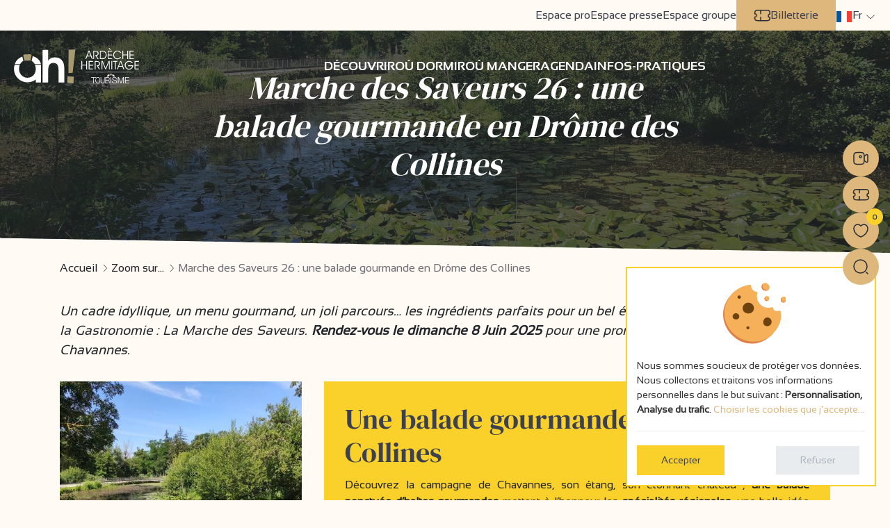

--- FILE ---
content_type: text/html; charset=utf-8
request_url: https://www.ardeche-hermitage.com/fr/zoom-sur/marche-des-saveurs-26-une-balade-gourmande-en-dr%C3%B4me-des-collines/
body_size: 12515
content:









<!DOCTYPE html>
<html lang="fr" class="no-js">
  <head>
    
      
        <meta name="viewport" content="width=device-width, initial-scale=1.0, maximum-scale=1.0, user-scalable=no">
        <meta http-equiv="Content-Type" content="text/html; charset=utf-8" />
        <meta name="google-site-verification" content="h2CHKW1RJoHct4piceeCb8BIn700YlqqUA87eXGlmns" />
        <meta name="google-site-verification" content="6HCJZWJOFYTPWU70lfDboebOR4M7iFY_b3QiUHvmgl8" />
        <!-- Required by showcase -->
        <meta http-equiv="Default-Style" content="default">
      

      <link rel="apple-touch-icon" sizes="180x180" href="/apple-touch-icon.png">
<link rel="icon" type="image/png" sizes="32x32" href="/favicon-32x32.png">
<link rel="icon" type="image/png" sizes="16x16" href="/favicon-16x16.png">
<link rel="manifest" href="/site.webmanifest">
<link rel="mask-icon" href="/safari-pinned-tab.svg" color="#5bbad5">
<meta name="msapplication-TileColor" content="#ffffff">
<meta name="theme-color" content="#ffffff">

      <link rel="preload" href="https://static.ardeche-hermitage.com/fonts/sansation/Sansation-Bold.a01b3812bfb9.otf" as="font" type="font/otf" crossorigin>
      <link rel="preload" href="https://static.ardeche-hermitage.com/fonts/sansation/Sansation-Bold.6ecdb67b23e2.woff2" as="font" type="font/woff2" crossorigin>

      <link rel="preload" href="https://static.ardeche-hermitage.com/fonts/sansation/Sansation-Regular.dd0f7783f555.otf" as="font" type="font/otf" crossorigin>
      <link rel="preload" href="https://static.ardeche-hermitage.com/fonts/sansation/Sansation-Regular.4c8ce516a4b5.woff2" as="font" type="font/woff2" crossorigin>

      <link rel="preload" href="https://static.ardeche-hermitage.com/fonts/dm/DMSerifDisplay-Regular.6a7d65807fbc.otf" as="font" type="font/otf" crossorigin>
      <link rel="preload" href="https://static.ardeche-hermitage.com/fonts/dm/DMSerifDisplay-Regular.7d88c20b806f.woff2" as="font" type="font/woff2" crossorigin>



      <title>Marche des Saveurs 26 : une randonnée gourmande</title>

      
  




    
    
        <meta name="description" content="Sortez des sentiers battus, offrez-vous une dégustation insolite en Vallée du Rhône. Ces moments ponctués de gourmandise vous laisseront à coup sûr des souvenirs inoubliables.">
        <meta name="keywords" content="">
    

    
    
        
        <meta name="dcterms.language" content="fr" />

        <meta name="dcterms.title" content="Marche des Saveurs 26 : une randonnée gourmande" />
        <meta name="dcterms.description" content="Sortez des sentiers battus, offrez-vous une dégustation insolite en Vallée du Rhône. Ces moments ponctués de gourmandise vous laisseront à coup sûr des souvenirs inoubliables." />
    

    
    
        
        
        <meta name="twitter:card" content="summary">
    

    
    
        
            <meta property="og:title" content="Marche des Saveurs 26 : une randonnée gourmande">
            <meta property="og:url" content="https://www.ardeche-hermitage.com/fr/zoom-sur/marche-des-saveurs-26-une-balade-gourmande-en-dr%C3%B4me-des-collines/">
            <meta property="og:description" content="Sortez des sentiers battus, offrez-vous une dégustation insolite en Vallée du Rhône. Ces moments ponctués de gourmandise vous laisseront à coup sûr des souvenirs inoubliables.">
            <meta property="og:image" content="https://media.ardeche-hermitage.com/filer_public/f9/b8/f9b82074-c44d-4ed4-8f9f-80cd0405f488/etang_du_mouchet_-_dlu_2031_-_ardeche_hermitage_13.jpg">
<meta property="og:image:secure_url" content="https://media.ardeche-hermitage.com/filer_public/f9/b8/f9b82074-c44d-4ed4-8f9f-80cd0405f488/etang_du_mouchet_-_dlu_2031_-_ardeche_hermitage_13.jpg">
            <meta property="og:type" content="Article">
            
        

        
            <meta name="twitter:title" content="Marche des Saveurs 26 : une randonnée gourmande">
            <meta name="twitter:url" content="https://www.ardeche-hermitage.com/fr/zoom-sur/marche-des-saveurs-26-une-balade-gourmande-en-dr%C3%B4me-des-collines/">
            <meta name="twitter:description" content="Sortez des sentiers battus, offrez-vous une dégustation insolite en Vallée du Rhône. Ces moments ponctués de gourmandise vous laisseront à coup sûr des souvenirs inoubliables.">
            <meta name="twitter:image" content="https://media.ardeche-hermitage.com/filer_public/f9/b8/f9b82074-c44d-4ed4-8f9f-80cd0405f488/etang_du_mouchet_-_dlu_2031_-_ardeche_hermitage_13.jpg">
        

    

    
    <link rel="canonical" href="http://www.ardeche-hermitage.com/fr/zoom-sur/marche-des-saveurs-26-une-balade-gourmande-en-dr%C3%B4me-des-collines/" />

    
    
    
    
        <link rel="alternate" href="/fr/zoom-sur/marche-des-saveurs-26-une-balade-gourmande-en-dr%C3%B4me-des-collines/" hreflang="fr" />
    
        <link rel="alternate" href="/fr/zoom-sur/marche-des-saveurs-26-une-balade-gourmande-en-dr%C3%B4me-des-collines/" hreflang="en" />
    
        <link rel="alternate" href="/fr/zoom-sur/marche-des-saveurs-26-une-balade-gourmande-en-dr%C3%B4me-des-collines/" hreflang="de" />
    
        <link rel="alternate" href="/fr/zoom-sur/marche-des-saveurs-26-une-balade-gourmande-en-dr%C3%B4me-des-collines/" hreflang="nl" />
    


    
    

    




      
      <!--[if IE]>
  		<script src="http://html5shiv.googlecode.com/svn/trunk/html5.js"></script>
		<![endif]--><script>document.documentElement.className = 'js';</script>
    

    

    
      <link href="https://static.ardeche-hermitage.com/css/theme.min.37a4f8bc1a7e.css" type="text/css" rel="preload" as="style" onload="this.onload=null;this.rel='stylesheet'" />
      <link href="https://static.ardeche-hermitage.com/css/print.min.6b33e4414c37.css" type="text/css" rel="preload" as="style" onload="this.onload=null;this.rel='stylesheet'" />
      <noscript>
        <link href="https://static.ardeche-hermitage.com/css/theme.min.37a4f8bc1a7e.css" type="text/css" rel="stylesheet" />
        <link href="https://static.ardeche-hermitage.com/css/print.min.6b33e4414c37.css" type="text/css" rel="stylesheet" />
      </noscript>
    

    <script type="text/javascript">
      /*! loadCSS. [c]2017 Filament Group, Inc. MIT License */
      /* This file is meant as a standalone workflow for
            - testing support for link[rel=preload]
            - enabling async CSS loading in browsers that do not support rel=preload
            - applying rel preload css once loaded, whether supported or not.
            */
      (function( w ){
        "use strict";
        // rel=preload support test
        if( !w.loadCSS ){
          w.loadCSS = function(){};
        }
        // define on the loadCSS obj
        var rp = loadCSS.relpreload = {};
        // rel=preload feature support test
        // runs once and returns a function for compat purposes
        rp.support = (function(){
          var ret;
          try {
            ret = w.document.createElement( "link" ).relList.supports( "preload" );
          } catch (e) {
            ret = false;
          }
          return function(){
            return ret;
          };
        })();

        // if preload isn't supported, get an asynchronous load by using a non-matching media attribute
        // then change that media back to its intended value on load
        rp.bindMediaToggle = function( link ){
          // remember existing media attr for ultimate state, or default to 'all'
          var finalMedia = link.media || "all";

          function enableStylesheet(){
            // unbind listeners
            if( link.addEventListener ){
              link.removeEventListener( "load", enableStylesheet );
            } else if( link.attachEvent ){
              link.detachEvent( "onload", enableStylesheet );
            }
            link.setAttribute( "onload", null );
            link.media = finalMedia;
          }

          // bind load handlers to enable media
          if( link.addEventListener ){
            link.addEventListener( "load", enableStylesheet );
          } else if( link.attachEvent ){
            link.attachEvent( "onload", enableStylesheet );
          }

          // Set rel and non-applicable media type to start an async request
          // note: timeout allows this to happen async to let rendering continue in IE
          setTimeout(function(){
            link.rel = "stylesheet";
            link.media = "only x";
          });
          // also enable media after 3 seconds,
          // which will catch very old browsers (android 2.x, old firefox) that don't support onload on link
          setTimeout( enableStylesheet, 3000 );
        };

        // loop through link elements in DOM
        rp.poly = function(){
          // double check this to prevent external calls from running
          if( rp.support() ){
            return;
          }
          var links = w.document.getElementsByTagName( "link" );
          for( var i = 0; i < links.length; i++ ){
            var link = links[ i ];
            // qualify links to those with rel=preload and as=style attrs
            if( link.rel === "preload" && link.getAttribute( "as" ) === "style" && !link.getAttribute( "data-loadcss" ) ){
              // prevent rerunning on link
              link.setAttribute( "data-loadcss", true );
              // bind listeners to toggle media back
              rp.bindMediaToggle( link );
            }
          }
        };

        // if unsupported, run the polyfill
        if( !rp.support() ){
          // run once at least
          rp.poly();

          // rerun poly on an interval until onload
          var run = w.setInterval( rp.poly, 500 );
          if( w.addEventListener ){
            w.addEventListener( "load", function(){
              rp.poly();
              w.clearInterval( run );
            } );
          } else if( w.attachEvent ){
            w.attachEvent( "onload", function(){
              rp.poly();
              w.clearInterval( run );
            } );
          }
        }


        // commonjs
        if( typeof exports !== "undefined" ){
          exports.loadCSS = loadCSS;
        }
        else {
          w.loadCSS = loadCSS;
        }
      }( typeof global !== "undefined" ? global : this ) );
    </script>

    
    

    
      <!-- Google Tag Manager -->
      <script type="opt-in" data-type="application/javascript" data-name="GoogleAnalytics">(function (w, d, s, l, i) {
        w[l] = w[l] || []; w[l].push({
          'gtm.start':
            new Date().getTime(), event: 'gtm.js'
        }); var f = d.getElementsByTagName(s)[0],
                j = d.createElement(s), dl = l != 'dataLayer' ? '&l=' + l : ''; j.async = true; j.src =
          'https://www.googletagmanager.com/gtm.js?id=' + i + dl; f.parentNode.insertBefore(j, f);
      })(window, document, 'script', 'dataLayer', 'GTM-KSGBVGV');</script>
      <!-- End Google Tag Manager -->
    

    
      <!-- Facebook Pixel Code -->
      <script type="opt-in" data-name="FacebookPixel" data-type="text/javascript">
        !function(f,b,e,v,n,t,s)
        {if(f.fbq)return;n=f.fbq=function(){n.callMethod?
          n.callMethod.apply(n,arguments):n.queue.push(arguments)};
          if(!f._fbq)f._fbq=n;n.push=n;n.loaded=!0;n.version='2.0';
          n.queue=[];t=b.createElement(e);t.async=!0;
          t.src=v;s=b.getElementsByTagName(e)[0];
          s.parentNode.insertBefore(t,s)}(window, document,'script',
            'https://connect.facebook.net/en_US/fbevents.js');
        fbq('init', '466369344124945');
        fbq('init', '1447456972308609');
        fbq('track', 'PageView');
      </script>
      <noscript><img height="1" width="1" style="display:none"
                     src="https://www.facebook.com/tr?id=466369344124945&ev=PageView&noscript=1"
        /></noscript>
      <!-- End Facebook Pixel Code -->
    
  </head>
  <body id="" data-controller="cms_content" data-action="" class="">
    
      <!-- Google Tag Manager (noscript) -->
      <noscript><iframe src="https://www.googletagmanager.com/ns.html?id=GTM-KSGBVGV" height="0" width="0" style="display:none;visibility:hidden"></iframe></noscript>
      <!-- End Google Tag Manager (noscript) -->
    

    <div id="wrap" class="main-wrap">
      

      
        









<header class="ah__header " id="mainHeader">
  <div class="top_nav" id="top_nav">
    <ul class="nav">
      
      

        
        <li><a href="/fr/espace-pro/" title="Pour nos professionnels  - Ardèche Hermitage Tourisme">Espace pro</a></li>
        <li><a href="/fr/espace-presse/" title="Espace presse - Ardèche Hermitage Tourisme">Espace presse</a></li>
        <li><a href="/fr/espace-groupe/" title="Service groupes  - Ardèche Hermitage Toursime">Espace groupe</a></li>
        <li class="shop">
          <div id="widget-panier"></div>
        </li>
        <li class="ticketing">
          <a href="https://www.vostickets.net/billet/FR/presentation-ARDECHE_HERMITAGE_TOURISME.wb?REFID=XykuAAAAAABDAA" title="Billetterie" target="_blank">
            <i class="icon icon-ticketing"></i>
            Billetterie
          </a>
        </li>
      



      <li class="language">
        <div id="language_chooser">
          
            




<div class="dropdown" >
  <a href="#" class="dropdown-toggle" data-bs-toggle="dropdown" aria-expanded="false">
    <i class="flag flag-fr"></i> <span>fr</span>
  </a>
  <ul class="dropdown-menu">
    
      
    
      
        <li>
          <a href="/fr/zoom-sur/marche-des-saveurs-26-une-balade-gourmande-en-dr%C3%B4me-des-collines/" class="dropdown-item">
            
              <img src="https://static.ardeche-hermitage.com/img/flags/24/en.4fcda69b6c69.png" alt="English flag" width="24" />
            
            English</a>
        </li>
      
    
      
        <li>
          <a href="/fr/zoom-sur/marche-des-saveurs-26-une-balade-gourmande-en-dr%C3%B4me-des-collines/" class="dropdown-item">
            
              <img src="https://static.ardeche-hermitage.com/img/flags/24/de.32856197c090.png" alt="Deutsch flag" width="24" />
            
            Deutsch</a>
        </li>
      
    
      
        <li>
          <a href="/fr/zoom-sur/marche-des-saveurs-26-une-balade-gourmande-en-dr%C3%B4me-des-collines/" class="dropdown-item">
            
              <img src="https://static.ardeche-hermitage.com/img/flags/24/nl.2b7904e7cabb.png" alt="Nederlands flag" width="24" />
            
            Nederlands</a>
        </li>
      
    
  </ul>
</div>

          
        </div>
      </li>
    </ul>
  </div>
  <div class="bottom_nav">
    






<nav>
  
    <div class="main-logo">
      <a href="/fr/">
        <img src="https://static.ardeche-hermitage.com/img/logo_Ardeche_hermitage.4e7997078f6d.svg" alt="ARDECHE HERMITAGE">
      </a>
    </div>
  
  <div  class="main__nav" id="ot_nav">
    <ul class="nav">
      


  <li class="sibling ">
    <a href="/fr/decouvrir/" class="main-menu-1"><span class="line"></span><span class="text">Découvrir</span></a>
    
  </li>

  <li class="sibling ">
    <a href="/fr/ou-dormir/" class="main-menu-2"><span class="line"></span><span class="text">Où Dormir</span></a>
    
  </li>

  <li class="sibling ">
    <a href="/fr/ou-manger/" class="main-menu-3"><span class="line"></span><span class="text">Où manger</span></a>
    
  </li>

  <li class="sibling ">
    <a href="/fr/agenda/" class="main-menu-4"><span class="line"></span><span class="text">Agenda</span></a>
    
  </li>

  <li class="sibling ">
    <a href="/fr/infos-pratiques/" class="main-menu-5"><span class="line"></span><span class="text">infos-pratiques</span></a>
    
  </li>


    </ul>
  </div>
  <div class="burger__menu" id="toggle_menu">
    <span></span>
  </div>
</nav>

  </div>
  <div class="bottom_nav sticky-header">
    <nav>
      
        <div class="main-logo">
          <a href="/fr/">
            <img src="https://static.ardeche-hermitage.com/img/logo_Ardeche_hermitage.4e7997078f6d.svg" alt="ARDECHE HERMITAGE">
          </a>
        </div>
      
      <div  class="main__nav">
        <ul class="nav">
          


  <li class="sibling ">
    <a href="/fr/decouvrir/" class="main-menu-1"><span class="line"></span><span class="text">Découvrir</span></a>
    
  </li>

  <li class="sibling ">
    <a href="/fr/ou-dormir/" class="main-menu-2"><span class="line"></span><span class="text">Où Dormir</span></a>
    
  </li>

  <li class="sibling ">
    <a href="/fr/ou-manger/" class="main-menu-3"><span class="line"></span><span class="text">Où manger</span></a>
    
  </li>

  <li class="sibling ">
    <a href="/fr/agenda/" class="main-menu-4"><span class="line"></span><span class="text">Agenda</span></a>
    
  </li>

  <li class="sibling ">
    <a href="/fr/infos-pratiques/" class="main-menu-5"><span class="line"></span><span class="text">infos-pratiques</span></a>
    
  </li>


        </ul>
      </div>
    </nav>
  </div>
</header>



      

      
  
  <div class="cover-section" style="background-image:url('https://media.ardeche-hermitage.com/filer_public_thumbnails/filer_public/f9/b8/f9b82074-c44d-4ed4-8f9f-80cd0405f488/etang_du_mouchet_-_dlu_2031_-_ardeche_hermitage_13.jpg__2000x600_q70_crop_subsampling-2_upscale.jpg')" >
    <h1>Marche des Saveurs 26 : une balade gourmande en Drôme des Collines</h1>
  </div>
  <div class="container">
    <ul class="breadcrumb">
      
  <li class="breadcrumb-item">
    <a href="/fr/">Accueil</a>
  </li>

  <li class="breadcrumb-item">
    <a href="/fr/zoom-sur/">Zoom sur...</a>
  </li>


<li class="breadcrumb-item active" aria-current="page">
  Marche des Saveurs 26 : une balade gourmande en Drôme des Collines
</li>


    </ul>
  </div>
  <div class="container">
    <div class="row">
      <div class="article-intro col-md-12">
        <p style="text-align: justify; margin-bottom: 11px;">Un cadre idyllique, un menu gourmand, un joli parcours… les ingrédients parfaits pour un bel événement au cœur de la Vallée de la Gastronomie : La Marche des Saveurs. <strong>Rendez-vous le dimanche 8 Juin 2025 </strong>pour une promenade autour de la commune de Chavannes.</p>
      </div>
      <div class="article-content col-md-12">
        







  

  <div class="multicolumn-wrapper multicolumn-fixed-width  " >
    <div class="row multicolumn multicolumn-2">
      
        

<div class="col-xs-12
            col-sm-12
            col-md-12
            col-lg-4
            col-xl-4">
  
  
    





<div class="img-thumbnail-wrapper "><div class="img-thumbnail-img"><img
                class="img-fluid"
                alt="Etang du mouchet "
                src="https://media.ardeche-hermitage.com/filer_public_thumbnails/filer_public/f9/b8/f9b82074-c44d-4ed4-8f9f-80cd0405f488/etang_du_mouchet_-_dlu_2031_-_ardeche_hermitage_13.jpg__540x540_q70_crop_subsampling-2_upscale.jpg"
                srcset="
                        https://media.ardeche-hermitage.com/filer_public_thumbnails/filer_public/f9/b8/f9b82074-c44d-4ed4-8f9f-80cd0405f488/etang_du_mouchet_-_dlu_2031_-_ardeche_hermitage_13.jpg__440x440_q70_crop_subsampling-2_upscale.jpg 440w,
                        https://media.ardeche-hermitage.com/filer_public_thumbnails/filer_public/f9/b8/f9b82074-c44d-4ed4-8f9f-80cd0405f488/etang_du_mouchet_-_dlu_2031_-_ardeche_hermitage_13.jpg__320x320_q70_crop_subsampling-2_upscale.jpg 320w,
                        https://media.ardeche-hermitage.com/filer_public_thumbnails/filer_public/f9/b8/f9b82074-c44d-4ed4-8f9f-80cd0405f488/etang_du_mouchet_-_dlu_2031_-_ardeche_hermitage_13.jpg__720x720_q70_crop_subsampling-2_upscale.jpg 720w,
                        https://media.ardeche-hermitage.com/filer_public_thumbnails/filer_public/f9/b8/f9b82074-c44d-4ed4-8f9f-80cd0405f488/etang_du_mouchet_-_dlu_2031_-_ardeche_hermitage_13.jpg__540x540_q70_crop_subsampling-2_upscale.jpg 540w,
                        https://media.ardeche-hermitage.com/filer_public_thumbnails/filer_public/f9/b8/f9b82074-c44d-4ed4-8f9f-80cd0405f488/etang_du_mouchet_-_dlu_2031_-_ardeche_hermitage_13.jpg__540x540_q70_crop_subsampling-2_upscale.jpg 540w,
                        https://media.ardeche-hermitage.com/filer_public_thumbnails/filer_public/f9/b8/f9b82074-c44d-4ed4-8f9f-80cd0405f488/etang_du_mouchet_-_dlu_2031_-_ardeche_hermitage_13.jpg__545x545_q70_crop_subsampling-2_upscale.jpg 545w"
                sizes="
                       (min-width: 1200px) 440px,
                       (min-width: 992px) 320px,
                       (min-width: 768px) 720px,
                       (min-width: 576px) 540px,
                       100vw"
                
              /></div></div>

  
  
</div>

      
        

<div class="col-xs-12
            col-sm-12
            col-md-12
            col-lg-8
            col-xl-8">
  <div class="column-background bg-yellow yellow-background">
  
    <h2 style="text-align: justify; margin-bottom: 11px;">Une balade gourmande en Drôme des Collines</h2>

<p style="text-align: justify;">Découvrez la campagne de Chavannes, son étang, son étonnant château , <strong>une balade ponctuée d’haltes gourmandes</strong> mettant à l’honneur les <strong>spécialités régionales</strong>, une belle idée née dans la tête des bénévoles de l’association Chavannes Drôme des Collines.</p>

<p style="text-align: justify;">Trois parcours possibles: <strong>une boucle de 12km,</strong> <strong>de 6km, de 2.5 km accessible PMR</strong> et poussette ainsi tout le monde est invité à prendre part à cette belle journée mettant à l’honneur : la gourmandise, les rencontres et le partage.</p>

<p style="text-align: justify;">Le long de ces itinéraires, 5 étapes prévues, loin d’être de simples ravitaillements , car au fil de votre balade, c’est un véritable menu qui vous allez déguster. <strong>Un repas progressif, avec mise en bouche, entrée, plat principal, fromage et dessert, le tout réalisé à base de productions 100% locales, un moment qui s’annonce délicieux.</strong></p>

<p style="text-align: justify;">Au-delà du menu, vous vous délecterez aussi des paysages de la Drôme des collines et de l’ambiance festive qui vous accompagnera tout le long de votre parcours. <strong>La Marche des saveurs est aussi un joli prétexte pour venir (re) découvrir l’espace naturel sensible de l’étang du Mouchet .</strong></p>

<p style="text-align: center;"><a href="/fr/catalogue/detail/chavannes-3025752/la-marche-des-saveurs-5eme-edition-chavannes-5419771/" title="Voir plus d&#x27;informations sur La marche des saveurs 5ème édition - Chavannes" class="btn btn-primary" target="_blank">La Marche des Saveurs</a>
</p>

<p style="text-align: center;">Le details des parcours est à venir</p>
  
  </div>
</div>

      
    </div>
  </div>

  

<div class="column-spacer column-spacer-sm"></div>








  

  <div class="multicolumn-wrapper multicolumn-fixed-width  " >
    <div class="row multicolumn multicolumn-3">
      
        

<div class="col-xs-12
            col-sm-12
            col-md-12
            col-lg-4
            col-xl-4">
  
  
    





<div class="img-thumbnail-wrapper img-align-center"><div class="img-thumbnail-img"><img
                class="img-fluid"
                alt="faire une balade gourmande à  chavannes"
                src="https://media.ardeche-hermitage.com/filer_public_thumbnails/filer_public/b9/cb/b9cba5ea-4215-4010-82bf-6d402f7b3f20/13.jpg__540x540_q70_crop_subsampling-2_upscale.jpg"
                srcset="
                        https://media.ardeche-hermitage.com/filer_public_thumbnails/filer_public/b9/cb/b9cba5ea-4215-4010-82bf-6d402f7b3f20/13.jpg__440x440_q70_crop_subsampling-2_upscale.jpg 440w,
                        https://media.ardeche-hermitage.com/filer_public_thumbnails/filer_public/b9/cb/b9cba5ea-4215-4010-82bf-6d402f7b3f20/13.jpg__320x320_q70_crop_subsampling-2_upscale.jpg 320w,
                        https://media.ardeche-hermitage.com/filer_public_thumbnails/filer_public/b9/cb/b9cba5ea-4215-4010-82bf-6d402f7b3f20/13.jpg__720x720_q70_crop_subsampling-2_upscale.jpg 720w,
                        https://media.ardeche-hermitage.com/filer_public_thumbnails/filer_public/b9/cb/b9cba5ea-4215-4010-82bf-6d402f7b3f20/13.jpg__540x540_q70_crop_subsampling-2_upscale.jpg 540w,
                        https://media.ardeche-hermitage.com/filer_public_thumbnails/filer_public/b9/cb/b9cba5ea-4215-4010-82bf-6d402f7b3f20/13.jpg__540x540_q70_crop_subsampling-2_upscale.jpg 540w,
                        https://media.ardeche-hermitage.com/filer_public_thumbnails/filer_public/b9/cb/b9cba5ea-4215-4010-82bf-6d402f7b3f20/13.jpg__545x545_q70_crop_subsampling-2_upscale.jpg 545w"
                sizes="
                       (min-width: 1200px) 440px,
                       (min-width: 992px) 320px,
                       (min-width: 768px) 720px,
                       (min-width: 576px) 540px,
                       100vw"
                title="©Marche des saveurs"
              /></div><div class="img-info" style="max-width: px;"><span class="img-title">©Marche des saveurs</span></div></div>

  
  
</div>

      
        

<div class="col-xs-12
            col-sm-12
            col-md-12
            col-lg-4
            col-xl-4">
  
  
    





<div class="img-thumbnail-wrapper img-align-center"><div class="img-thumbnail-img"><img
                class="img-fluid"
                alt="se restaurant pendant la marche des saveurs"
                src="https://media.ardeche-hermitage.com/filer_public_thumbnails/filer_public/28/ac/28acca88-22da-42a5-9d27-5615051c2109/1-87.jpg__540x540_q70_crop_subsampling-2_upscale.jpg"
                srcset="
                        https://media.ardeche-hermitage.com/filer_public_thumbnails/filer_public/28/ac/28acca88-22da-42a5-9d27-5615051c2109/1-87.jpg__440x440_q70_crop_subsampling-2_upscale.jpg 440w,
                        https://media.ardeche-hermitage.com/filer_public_thumbnails/filer_public/28/ac/28acca88-22da-42a5-9d27-5615051c2109/1-87.jpg__320x320_q70_crop_subsampling-2_upscale.jpg 320w,
                        https://media.ardeche-hermitage.com/filer_public_thumbnails/filer_public/28/ac/28acca88-22da-42a5-9d27-5615051c2109/1-87.jpg__720x720_q70_crop_subsampling-2_upscale.jpg 720w,
                        https://media.ardeche-hermitage.com/filer_public_thumbnails/filer_public/28/ac/28acca88-22da-42a5-9d27-5615051c2109/1-87.jpg__540x540_q70_crop_subsampling-2_upscale.jpg 540w,
                        https://media.ardeche-hermitage.com/filer_public_thumbnails/filer_public/28/ac/28acca88-22da-42a5-9d27-5615051c2109/1-87.jpg__540x540_q70_crop_subsampling-2_upscale.jpg 540w,
                        https://media.ardeche-hermitage.com/filer_public_thumbnails/filer_public/28/ac/28acca88-22da-42a5-9d27-5615051c2109/1-87.jpg__545x545_q70_crop_subsampling-2_upscale.jpg 545w"
                sizes="
                       (min-width: 1200px) 440px,
                       (min-width: 992px) 320px,
                       (min-width: 768px) 720px,
                       (min-width: 576px) 540px,
                       100vw"
                title="©Marche des saveurs"
              /></div><div class="img-info" style="max-width: px;"><span class="img-title">©Marche des saveurs</span></div></div>

  
  
</div>

      
        

<div class="col-xs-12
            col-sm-12
            col-md-12
            col-lg-4
            col-xl-4">
  
  
    





<div class="img-thumbnail-wrapper img-align-center"><div class="img-thumbnail-img"><img
                class="img-fluid"
                alt="rencontrer les producteurs de la drôme des collines"
                src="https://media.ardeche-hermitage.com/filer_public_thumbnails/filer_public/f9/5d/f95d91ae-8b08-444a-95b3-2276a935c92f/img_8896.jpg__540x540_q70_crop_subsampling-2_upscale.jpg"
                srcset="
                        https://media.ardeche-hermitage.com/filer_public_thumbnails/filer_public/f9/5d/f95d91ae-8b08-444a-95b3-2276a935c92f/img_8896.jpg__440x440_q70_crop_subsampling-2_upscale.jpg 440w,
                        https://media.ardeche-hermitage.com/filer_public_thumbnails/filer_public/f9/5d/f95d91ae-8b08-444a-95b3-2276a935c92f/img_8896.jpg__320x320_q70_crop_subsampling-2_upscale.jpg 320w,
                        https://media.ardeche-hermitage.com/filer_public_thumbnails/filer_public/f9/5d/f95d91ae-8b08-444a-95b3-2276a935c92f/img_8896.jpg__720x720_q70_crop_subsampling-2_upscale.jpg 720w,
                        https://media.ardeche-hermitage.com/filer_public_thumbnails/filer_public/f9/5d/f95d91ae-8b08-444a-95b3-2276a935c92f/img_8896.jpg__540x540_q70_crop_subsampling-2_upscale.jpg 540w,
                        https://media.ardeche-hermitage.com/filer_public_thumbnails/filer_public/f9/5d/f95d91ae-8b08-444a-95b3-2276a935c92f/img_8896.jpg__540x540_q70_crop_subsampling-2_upscale.jpg 540w,
                        https://media.ardeche-hermitage.com/filer_public_thumbnails/filer_public/f9/5d/f95d91ae-8b08-444a-95b3-2276a935c92f/img_8896.jpg__545x545_q70_crop_subsampling-2_upscale.jpg 545w"
                sizes="
                       (min-width: 1200px) 440px,
                       (min-width: 992px) 320px,
                       (min-width: 768px) 720px,
                       (min-width: 576px) 540px,
                       100vw"
                title="©Marche des saveurs"
              /></div><div class="img-info" style="max-width: px;"><span class="img-title">©Marche des saveurs</span></div></div>

  
  
</div>

      
    </div>
  </div>

  

<div class="column-spacer column-spacer-sm"></div>








  

  <div class="multicolumn-wrapper multicolumn-fixed-width  " >
    <div class="row multicolumn multicolumn-2">
      
        

<div class="col-xs-12
            col-sm-12
            col-md-12
            col-lg-6
            col-xl-6">
  
  
    <h2 style="text-align: justify; margin-bottom: 11px;">Informations pratiques : Marche des saveurs </h2>

<p style="text-align: justify;"><strong>Tarifs : 32€ (hors boissons) pour les adultes et 16 euros, pour les enfants de 6 à 12 ans et pour les enfants de moins de 6 ans : 5 euros.</strong></p>

<p style="text-align: justify;">Les départs se feront le dimanche 8 juin à 8h30 pour le grand parcours et dès 11h20 pour les autres parcours. </p>

<p style="text-align: justify;">Des places de parking seront prévues à proximité du départ.</p>

<p style="text-align: justify;">La Marche des Saveurs aura lieu par n’importe quel temps (se munir de bonnes chaussures et d’une tenue de pluie).</p>

<p style="text-align: justify;"> </p>

<p style="text-align: center;"><span id="cke_bm_212S" style="display: none;"> </span>
<a class="btn btn-primary" href="https://www.helloasso.com/associations/chavannes-drome-des-collines/evenements/marche-des-saveurs-2025" target="_blank">
  <span>

    Inscriptions en ligne
    </a></span>
</p>

<p style="text-align: justify;"> </p>
  
  
</div>

      
        

<div class="col-xs-12
            col-sm-12
            col-md-12
            col-lg-6
            col-xl-6">
  
  
    <h3><strong>Parcours gourmands : </strong></h3>

<p>La Marche des Saveurs, c’est aussi une longue liste de partenaires gourmands, heureux de vous faire découvrir leur savoir-faire. <strong>Restaurateurs, producteurs, vignerons, boulangers faisant la renommée de notre région et vantant la qualité de nos terroirs d’exception.</strong></p>

<p>Sur les parcours 2,5 km et 6 km, vous trouverez les cinq étapes du menu gourmand ( menu qui sera dévoilé prochainement)</p>

<p> </p>

<h4>Les 5 étapes gourmandes :</h4>

<p>1er arrêt : Mise en bouche</p>

<p>2ème arrêt : Entrée</p>

<p>3ème arrêt : Plat principal</p>

<p>4ème arrêt : Fromage</p>

<p>5ème arrêt : Dessert</p>
  
  
</div>

      
    </div>
  </div>

  









  

  <div class="multicolumn-wrapper multicolumn-fixed-width  " >
    <div class="row multicolumn multicolumn-1">
      
        

<div class="col-xs-12
            col-sm-12
            col-md-12
            col-lg-12
            col-xl-12">
  
  
    <p><strong>Profitez aussi du marché de producteurs à Chavannes ou encore de la soirée concert et cela même si vous ne participez pas à la marche ! Des moments festifs à partager en famille ou encore amis ! </strong></p>
  
  
</div>

      
    </div>
  </div>

  

<div class="column-spacer column-spacer-sm"></div>








  

  <div class="multicolumn-wrapper multicolumn-fixed-width  " >
    <div class="row multicolumn multicolumn-3">
      
        

<div class="col-xs-12
            col-sm-12
            col-md-12
            col-lg-4
            col-xl-4">
  
  
    <h2 style="text-align: justify; margin-bottom: 11px;">L’étang du Mouchet : Espace Naturel Sensible</h2>

<p style="text-align: justify;">Niché au pied du Château du Mouchet, il s’agit d’<strong>un petit havre de nature et de quiétude</strong>, <strong>classé depuis 2011 comme l’un des Espaces Naturels Sensibles</strong> de notre beau territoire  !<br>
L’étang du Mouchet est d’une superficie d’un hectare, ainsi que les six hectares de zone humide. Le château est aujourd’hui propriété privée divisée en appartements, une majestueuse demeure qui se reflète dans l’étang, conférant une touche poétique à cette zone naturelle. Des <strong>travaux d’aménagement ont eu lieu en 2020</strong> afin de détourner l’eau de la Veaune afin de conserver l’équilibre de cet écosystème fragile. En effet, la température de la rivière augmentait à cause de son passage par l’étang. Ce nouvel aménagement assure la continuité pour l’alimentation en eau de l’étang, d’autres cours d’eau s’y retrouvent, ainsi que la création de zone refuge pour de nombreuses libellules et amphibiens sur les nouvelles berges de la Veaune. En plus de <strong>travaux engagés pour la préservation de la biodiversité, des panneaux d’interprétation ont été installés</strong> tout au long d’un itinéraire accessible à tous que vous suivrez entièrement ou en partie lors de la Marche des saveurs. Des bancs et des tables de pique-nique ont également été installés afin de profiter pleinement de ce lieu qui ne manque pas de charme.</p>

<p style="text-align: center;"><a href="/fr/catalogue/detail/chavannes-3025752/etang-du-mouchet-4801037/" title="Voir plus d&#x27;informations sur Etang du Mouchet" class="btn btn-primary" target="_blank">Etang du Mouchet</a>
</p>
  
  
</div>

      
        

<div class="col-xs-12
            col-sm-12
            col-md-12
            col-lg-4
            col-xl-4">
  
  
    





<div class="img-thumbnail-wrapper "><div class="img-thumbnail-img"><img
                class="img-fluid"
                alt="l&#x27;étang du mouchet en drome"
                src="https://media.ardeche-hermitage.com/filer_public_thumbnails/filer_public/a9/d6/a9d641f9-93d6-4b72-9443-fcb90d84dbe8/chateau_du_mouchet.jpg__540x960_q70_subsampling-2.jpg"
                srcset="
                        https://media.ardeche-hermitage.com/filer_public_thumbnails/filer_public/a9/d6/a9d641f9-93d6-4b72-9443-fcb90d84dbe8/chateau_du_mouchet.jpg__440x782_q70_subsampling-2.jpg 440w,
                        https://media.ardeche-hermitage.com/filer_public_thumbnails/filer_public/a9/d6/a9d641f9-93d6-4b72-9443-fcb90d84dbe8/chateau_du_mouchet.jpg__320x569_q70_subsampling-2.jpg 320w,
                        https://media.ardeche-hermitage.com/filer_public_thumbnails/filer_public/a9/d6/a9d641f9-93d6-4b72-9443-fcb90d84dbe8/chateau_du_mouchet.jpg__720x1280_q70_subsampling-2.jpg 720w,
                        https://media.ardeche-hermitage.com/filer_public_thumbnails/filer_public/a9/d6/a9d641f9-93d6-4b72-9443-fcb90d84dbe8/chateau_du_mouchet.jpg__540x960_q70_subsampling-2.jpg 540w,
                        https://media.ardeche-hermitage.com/filer_public_thumbnails/filer_public/a9/d6/a9d641f9-93d6-4b72-9443-fcb90d84dbe8/chateau_du_mouchet.jpg__540x960_q70_subsampling-2.jpg 540w,
                        https://media.ardeche-hermitage.com/filer_public_thumbnails/filer_public/a9/d6/a9d641f9-93d6-4b72-9443-fcb90d84dbe8/chateau_du_mouchet.jpg__545x969_q70_subsampling-2.jpg 545w"
                sizes="
                       (min-width: 1200px) 440px,
                       (min-width: 992px) 320px,
                       (min-width: 768px) 720px,
                       (min-width: 576px) 540px,
                       100vw"
                
              /></div></div>

  
  
</div>

      
        

<div class="d-none d-sm-block
            d-sm-none d-md-block
            d-md-none d-lg-block
            col-lg-4
            col-xl-4">
  
  
    





<div class="img-thumbnail-wrapper "><div class="img-thumbnail-img"><img
                class="img-fluid"
                alt="se balader autour de l&#x27;étand du mouchet"
                src="https://media.ardeche-hermitage.com/filer_public_thumbnails/filer_public/c1/01/c101d190-eab8-4305-9b1f-067d235307cd/espace_naturel_sensible_de_letang_du_mouchet.jpg__320x569_q70_subsampling-2.jpg"
                srcset="
                        https://media.ardeche-hermitage.com/filer_public_thumbnails/filer_public/c1/01/c101d190-eab8-4305-9b1f-067d235307cd/espace_naturel_sensible_de_letang_du_mouchet.jpg__440x782_q70_subsampling-2.jpg 440w,
                        https://media.ardeche-hermitage.com/filer_public_thumbnails/filer_public/c1/01/c101d190-eab8-4305-9b1f-067d235307cd/espace_naturel_sensible_de_letang_du_mouchet.jpg__320x569_q70_subsampling-2.jpg 320w,
                        
                        
                        
                        https://media.ardeche-hermitage.com/filer_public_thumbnails/filer_public/c1/01/c101d190-eab8-4305-9b1f-067d235307cd/espace_naturel_sensible_de_letang_du_mouchet.jpg__545x969_q70_subsampling-2.jpg 545w"
                sizes="
                       (min-width: 1200px) 440px,
                       (min-width: 992px) 320px,
                       
                       
                       100vw"
                
              /></div></div>

  
  
</div>

      
    </div>
  </div>

  


        <em>
          (<a href="/fr/zoom-sur/marche-des-saveurs-26-une-balade-gourmande-en-dr%C3%B4me-des-collines/">permalien</a>)
        </em>
      </div>
      
        <section class="related__post">
          <h2>Articles Similaires</h2>
          <div class="blog__articles">
            
              

<figure id="post-top-5-des-balades-en-famille-autour-de-tournon-sur-rhône" class="blog__post">
  
    <div class="blog-visual">
      
      
      <img src="https://media.ardeche-hermitage.com/filer_public_thumbnails/filer_public/34/9c/349c762c-1593-40ab-a621-26af139bdfc1/randonnee_famille_secteur_devesset.jpg__950x760_q70_ALIAS-submenu_image_crop_subsampling-2_upscale.jpg" alt="balade en famille" width="950" height="760" class="img-fluid"/>
    </div>
  
  <figcaption class="post__caption">
    <h3 class="post__title"><a href="/fr/zoom-sur/top-5-des-balades-en-famille-autour-de-tournon-sur-rh%C3%B4ne/">Top 5 des balades en famille autour de Tournon sur Rhône</a></h3>
    
      
    

    <div class="post__description">
      
        <p style="margin-bottom: 11px;">Et si vous décidiez de faire une balade en famille …</p>
      
    </div>
  </figcaption>

  <div class="blog-lead">
  </div>
  <a href="/fr/zoom-sur/top-5-des-balades-en-famille-autour-de-tournon-sur-rh%C3%B4ne/">lire la suite &raquo;</a>
</figure>

            
              

<figure id="post-sélection-randos-du-mois" class="blog__post">
  
    <div class="blog-visual">
      
      
      <img src="https://media.ardeche-hermitage.com/filer_public_thumbnails/filer_public/0d/7f/0d7f9453-41d5-41e6-9124-85337be015a1/randonnee_montchenu_-_hiver_ah_3.jpg__950x760_q70_ALIAS-submenu_image_crop_subsampling-2_upscale.jpg" alt="None" width="950" height="760" class="img-fluid"/>
    </div>
  
  <figcaption class="post__caption">
    <h3 class="post__title"><a href="/fr/zoom-sur/s%C3%A9lection-randos-du-mois/">Sélection randos du mois de Janvier</a></h3>
    
      
    

    <div class="post__description">
      
        <p style="margin-bottom: 11px; text-align: center;">Partez à la découverte de nos plus beaux sentiers de …</p>
      
    </div>
  </figcaption>

  <div class="blog-lead">
  </div>
  <a href="/fr/zoom-sur/s%C3%A9lection-randos-du-mois/">lire la suite &raquo;</a>
</figure>

            

          </div>
        </section>
      
    </div>
  </div>


      <div id="push"></div>
      <!-- Your customer chat code -->
      <div class="fb-customerchat" attribution=setup_tool  page_id="134687190050445"
           theme_color="#b3a16e"
           logged_in_greeting="Bonjour ! Comment pouvons-nous vous aider?"
           logged_out_greeting="Bonjour ! Comment pouvons-nous vous aider?">
      </div>

    </div>

    <div id="footer">
      <div class="search__form--wrapper">
        <button id="btn-search-close" class="btn--search-close" aria-label="Close search form">
          <div class="fas fa-times"></div>
        </button>
        <form class="search__form"  action="/fr/recherche/" method="get">
          <div class="search__form-inner">
            <input class="search__input"   name="q" type="search" placeholder=Rechercher...  value="" autocomplete="off" autocorrect="off" autocapitalize="off" spellcheck="false" />
            <button class="search__btn"><i class="fas fa-search"></i></button>
          </div>
          <span class="search__info">Appuyez sur Entrée pour rechercher ou sur ESC pour fermer </span>
        </form>
        <div class="search__related">
          <div class="search__suggestion">
            <h3>Quelques suggestions ?</h3>
            <p>#tourisme #oenotourisme #restaurant #séjour #terroir #ardèche </p>
          </div>
        </div>
      </div><!-- /search -->
      
        






  
  <div class="container">
    <div class="row">
      <div class="col-12 mb-3">
        <img src="https://static.ardeche-hermitage.com/img/logo-offices-de-tourisme-de-france-01.122510a363b2.svg" alt="Office de tourisme de France">
        <a href="/fr/" class="main-logo">
          <img src="https://static.ardeche-hermitage.com/img/logo_footer.4ebd3e87aee5.svg" alt="logo Ah tourisme">
        </a>
      </div>
      <div class="col-lg-6">
        <div class="contact-side">
          <div class="title">Nos adresses</div>
          <div class="d-flex align-items-start">
            <div class="nav flex-column nav-pills me-3" id="v-pills-tab" role="tablist" aria-orientation="vertical">
              <span class="nav-link active" id="v-pills-home-tab" data-bs-toggle="pill" data-bs-target="#tain" type="button" role="tab" aria-controls="tain" aria-selected="true">Tain l’Hermitage</span>
              <span class="nav-link" id="v-pills-profile-tab" data-bs-toggle="pill" data-bs-target="#herbasse" type="button" role="tab" aria-controls="herbasse" aria-selected="false">Tournon-sur-Rhône</span>
              <span class="nav-link" id="v-pills-disabled-tab" data-bs-toggle="pill" data-bs-target="#tournon" type="button" role="tab" aria-controls="tournon" aria-selected="false">Saint-Donat sur l’Herbasse</span>
              <span class="nav-link" id="v-pills-messages-tab" data-bs-toggle="pill" data-bs-target="#stfelicien" type="button" role="tab" aria-controls="stfelicien" aria-selected="false">Saint Félicien </span>
            </div>
            <div class="tab-content" id="v-pills-tabContent">
              <div class="tab-pane fade show active" id="tain" role="tabpanel" aria-labelledby="v-pills-home-tab" tabindex="0">
                <ul class="list-unstyled">
                  <li>
                    <i class="icon icon-location"></i>
                    <span><p>Place du 8 mai 1945 - BP 70 019 -  26601</p>

<p>Tain l'Hermitage Cedex</p></span>
                  </li>
                  <li class="bold">
                    <i class="icon icon-mail"></i>
                    <span><p><a href="https://f.info.ardeche-hermitage.com/f/lp/formulaire-contact-site-web-fr/c0tca9nz">Envoyez-nous un message à l&#x27;Office de Tourisme</a></p></span>
                  </li>
                  <li class="bold">
                    <i class="icon icon-phone"></i>
                    <span><p><strong>Appelez-nous</strong><br>
+33(0)4 75 08 10 23</p>
</span>
                  </li>
                  <li>
                    <i class="icon icon-clocks"></i>
                    <span><p>Mercredi au Vendredi - 10:00-12:00 / 14:00-17:00</p>

<p><strong><span style="color: #b3a16e;"><a href="//www.ardeche-hermitage.com/fr/horaires-et-contacts/" target="_blank">Les horaires à l&#x27;année ICI</a></span></strong></p></span>
                  </li>
                </ul>
              </div>
              <div class="tab-pane fade" id="herbasse" role="tabpanel" aria-labelledby="v-pills-profile-tab" tabindex="0">
                <ul class="list-unstyled">
                  <li>
                    <i class="icon icon-location"></i>
                    <span><p>Hôtel de la Tourette - 2 Place St-Julien<br>07300 Tournon sur Rhône</p></span>
                  </li>
                  <li class="bold">
                    <i class="icon icon-mail"></i>
                    <span><p><a href="https://f.info.ardeche-hermitage.com/f/lp/formulaire-contact-site-web-fr/c0tca9nz">Envoyez-nous un message à l&#x27;Office de Tourisme</a></p></span>
                  </li>
                  <li class="bold">
                    <i class="icon icon-phone"></i>
                    <span> <p><strong>Appelez-nous</strong><br>
+33(0)4 75 08 10 23</p>
</span>
                  </li>
                  <li>
                    <i class="icon icon-clocks"></i>
                    <span><p>Lundi après-midi au samedi  - 10:00-12:00 / 14:00-18:00. Fermeture à 17h le samedi. </p>

<p data-mce-style="margin: 0px;">Bureau exceptionnellement fermé le 13 janvier. </p>

<p><strong><span style="color: #b3a16e;"></span></strong></p></span>
                  </li>
                </ul>
              </div>
              <div class="tab-pane fade" id="tournon" role="tabpanel" aria-labelledby="v-pills-disabled-tab" tabindex="0">
                <ul class="list-unstyled">
                  <li>
                    <i class="icon icon-location"></i>
                    <span><p>32, avenue Georges Bert<br>
26260 Saint-Donat-sur-l'Herbasse</p>
</span>
                  </li>
                  <li class="bold">
                    <i class="icon icon-mail"></i>
                    <span><p><a href="https://f.info.ardeche-hermitage.com/f/lp/formulaire-contact-site-web-fr/c0tca9nz">Envoyez-nous un message à l&#x27;Office de Tourisme</a></p></span>
                  </li>
                  <li class="bold">
                    <i class="icon icon-phone"></i>
                    <span> <p>Appelez-nous <br>
+33(0)4 75 45 15 32</p>
</span>
                  </li>
                  <li>
                    <i class="icon icon-clocks"></i>
                    <span><p>Mercredi au Vendredi - 10:00-12:00 / 14:00 -17:00</p>

<p><strong><strong><span style="color: #b3a16e;"></span></strong></strong></p></span>
                  </li>
                </ul>
              </div>
              <div class="tab-pane fade" id="stfelicien" role="tabpanel" aria-labelledby="v-pills-messages-tab" tabindex="0">
                <ul class="list-unstyled">
                  <li>
                    <i class="icon icon-location"></i>
                    <span><p>Place de l’hôtel de ville<br>
07410 Saint-Félicien</p>
</span>
                  </li>
                  <li class="bold">
                    <i class="icon icon-mail"></i>
                    <span><p><a href="https://f.info.ardeche-hermitage.com/f/lp/formulaire-contact-site-web-fr/c0tca9nz">Envoyez-nous un message à l&#x27;Office de Tourisme</a></p></span>
                  </li>
                  <li class="bold">
                    <i class="icon icon-phone"></i>
                    <span> <p>Contactez le bureau de Saint-Félicien: <br>
+33(0)4 75 06 06 12</p>
</span>
                  </li>
                  <li>
                    <i class="icon icon-clocks"></i>
                    <span><p>Bureau fermé du 1er novembre 2025 au 31 mars 2026</p>

<p><strong><strong><span style="color: #b3a16e;"></span></strong></strong></p></span>
                  </li>
                </ul>
              </div>
            </div>
          </div>
        </div>
      </div>
      <div class="col-lg-3 col-md-6">
        <div class="title">les indispensables</div>
        <p><a href="//www.ardeche-hermitage.com/fr/infos-pratiques/brochures/">Brochures</a></p>

<p><a href="//www.ardeche-hermitage.com/fr/decouvrir/les-incontournables/">Les incontournables</a></p>

<p><a href="//www.ardeche-hermitage.com/fr/billetterie/" target="_blank">Billetterie</a></p>

<p><a href="//www.ardeche-hermitage.com/fr/infos-pratiques/comment-venir/">Comment venir ?</a></p>

<p><a href="//www.ardeche-hermitage.com/fr/carte-interactive/">Carte interactive</a></p>

<p><a href="//www.ardeche-hermitage.com/fr/webcam-de-la-vallee-du-rhone/">Webcam</a></p>

<p><a href="//www.ardeche-hermitage.com/fr/foire-aux-questions/" target="_blank">FAQ</a></p>

<p><a href="//www.ardeche-hermitage.com/fr/infos-pratiques/nos-engagements-qualite/" target="_self">Nos engagements qualité</a></p>

<p> </p>
        <a href="/fr/enquete/reponse/" title="Répondez à notre enquête qualité" class="btn btn-primary"><span>Votre avis nous intéresse</span></a>
      </div>
      <div class="col-lg-3 col-md-6">
        <div class="title">Météo</div>
        <div class="weather widget">
          <!-- weather widget start --><a target="_blank" href="https://hotelmix.fr/weather/tain-l-hermitage-49160"><img src="https://w.bookcdn.com/weather/picture/32_49160_1_3_f1c411_250_f39c13_ffffff_ffffff_1_2071c9_ffffff_0_6.png?scode=&domid=581&anc_id=72969"  alt="booked.net"/></a><!-- weather widget end -->
        </div>

      </div>
    </div>
  </div>

  <div class="partners-bar">
    <div class="container">
      <ul class="list-inline text-center pt-3 partners">
        <li><a href="https://www.auvergnerhonealpes.fr/" title="Visiter Auvergne Rhone Alpes" target="_blank"><i class="icon icon-auvergne-rhone-alpes"></i></a></li>
        <li><a href="https://www.ladrome.fr/" title="Visiter la Drôme - le département" target="_blank"><i class="icon icon-logodrome"></i></a></li>
        <li><a href="https://www.ardeche-guide.com/" title="Visiter Ardèche Guide" target="_blank"><i class="icon icon-logo_ardeche_tourism"></i></a></li>
        <li><a href="https://www.archeagglo.fr/" title="Visiter ARCHE AGGLO" target="_blank"><i class="icon icon-arche_logo"></i></a></li>
        <li><a href="https://www.ladrometourisme.com/" title="Visiter La Drôme Tourisme" target="_blank"><i class="icon icon-ladrome-nature"></i></a></li>
        <li><a href="https://www.francevelotourisme.com/" title="Visiter Accueil vélo" target="_blank"><i class="icon icon-ardeche_velo"></i></a></li>
        <li><a href="https://www.atout-france.fr/" title="Visiter Atout France" target="_blank"><img src="https://static.ardeche-hermitage.com/img/assets/atout_france.e33b4d9e3927.jpg" width="70" height="70" alt="atout France" class="img-responsive"/></a></li>
        <li><a href="https://certification.afnor.org/" title="Visiter Marque NF" target="_blank"><i class="icon icon-nf"></i></a></li>
        <li><a href="https://route-vins-hermitage-saint-joseph.com/fr/" title="Visiter Ma route des vins Hermitage - St joseph" target="_blank"><i class="icon icon-routevins"></i></a></li>
        <li><a href="https://www.viarhona.com/" title="Visiter Viarhona" target="_blank"><i class="icon icon-viarhona"></i></a></li>
        <li><a href="https://www.cnr.tm.fr/" title="Visiter Compagnie Nationale du Rhône" target="_blank"><i class="icon icon-logo-cnr"></i></a></li>
        <li><a href="https://www.valleedelagastronomie.com/" title="Visiter la Vallée de la Gastronomie®" target="_blank"><i class="icon icon-vgastronomie"></i></a></li>
        <li><a href="https://www.atout-france.fr/services/le-label-vignobles-decouvertes" title="Visiter Vignobles et Découvertes" target="_blank"><img src="https://static.ardeche-hermitage.com/img/assets/vignobles_decouvertes.6859c2cc73bb.jpg" width="103" height="44" alt="Vignobles & découvertes" class="img-responsive"/></a></li>
      </ul>
      <p class="alcohol-notice text-center">L’abus d’alcool est dangereux pour la santé, à consommer avec modération.</p>
    </div>
  </div>
  <div class="container">
    <div class="row">
      <div class="col-md-12 clearfix">
        <div id="bottombar">
          <a class="footer-link" href="#" data-cookies-management>Gestion des cookies</a>
          <a class="footer-link" href="/fr/mentions-legales/">Mentions légales</a>
          <a class="footer-link" href="/fr/mentions-legales/politique-de-confidentialite/">Politique de confidentialité</a>
          <a class="footer-link" href=""></a>
          <span class="hidden-phone">Fait en france par</span> <a href="http://kapt.mobi"><img id="id_logo_kapt" src="https://static.ardeche-hermitage.com/img/logo_kapt.0e5d86de72bc.png" alt="Logo de la société Kapt" width="39" height="13" /></a>
        </div>
      </div>
    </div>
  </div>





  <div id="id_shortcut">
    <ul class="floating__links">
      <li class="webcam">
        <a href="/fr/webcam-de-la-vallee-du-rhone/"  title="La première webcam de la Vallée du Rhône en Ardèche Hermitage">
          <i class="icon icon-camera"></i>
          <span class="text"> Webcam</span>
        </a>
      </li>
      <li class="ticketing">
        <a href="/fr/billetterie/" title="Billetterie" target="_blank">
          <i class="icon icon-ticketing"></i>
          <span class="text">
            Billetterie
          </span>
        </a>
      </li>
      <li class="wishlist">
        <a href="/fr/carnet-de-voyage/" rel="nofollow" data-wishlist-button>
          <i class="icon icon-wishlist"></i>
          <span class="wishlist-count" data-wishlist-counter>0</span>
          <span class="text">Carnet de voyage</span>
        </a>
      </li>
      <li>
        <span class="btn-search" data-btn-search>
          <i class="icon icon-search"></i>
          <span class="text">Rechercher</span>
        </span>
        <a class="mobile__search" href="/fr/recherche/"> <i class="fas fa-search"></i> Rechercher</a>
      </li>
    </ul>
  </div>


      
    </div>

    
    

    
      <script src="https://static.ardeche-hermitage.com/jsi18n/fr/djangojs.cfd9ecd2b462.js"></script>
    

    


    <script type="text/javascript" src="https://static.ardeche-hermitage.com/js/common.min.ad4dfe225ca1.js"></script>
    <script type="text/javascript" src="https://static.ardeche-hermitage.com/js/bundle.min.ee5ed40d652e.js"></script>
    <script defer type="text/javascript" src="/fr/cookie-optin/config.js"></script>
    <script defer type="text/javascript" src="https://static.ardeche-hermitage.com/js/vendors/klaro/klaro.0984afed3a07.js"></script>

    <script type="text/javascript" src="https://gadget.open-system.fr/widgets-libs/rel/noyau-1.0.min.js"></script>

    <script type="text/javascript" >
      
      (function() {
        var widgetPanier = AllianceReseaux.Widget.Instance("Panier", {
          idPanier: "p7-mp6c",
          idIntegration: 612,
          langue: "fr"
        });
        widgetPanier.Initialise();
      })();
    </script>

    


    
      <!-- Load Facebook SDK for JavaScript -->
      
        <div id="fb-root"></div>
        <script>
          window.fbAsyncInit = function() {
            FB.init({
              xfbml            : true,
              version          : 'v9.0'
            });
          };

          (function(d, s, id) {
            var js, fjs = d.getElementsByTagName(s)[0];
            if (d.getElementById(id)) return;
            js = d.createElement(s); js.id = id;
            js.src = 'https://connect.facebook.net/fr_FR/sdk/xfbml.customerchat.js';
            fjs.parentNode.insertBefore(js, fjs);
          }(document, 'script', 'facebook-jssdk'));
        </script>
      
    

    
      <script>
        window.DJANGO_STATIC_URL = "https://static.ardeche-hermitage.com/"
        window.PERLIMPINPIN_URL = "/fr/perlimpinpin/creer/"
        window.WISHLIST_COUNT = "/fr/carnet-de-voyage/count/"
        window.WISHLIST_EMAILTO = "/fr/carnet-de-voyage/emailto/"
        window.WISHLIST_EMPTY = "/fr/carnet-de-voyage/empty/"
      </script>
    

  </body>
</html>


--- FILE ---
content_type: image/svg+xml
request_url: https://static.ardeche-hermitage.com/img/icons/search.c21288919be5.svg
body_size: 67
content:
<?xml version="1.0" encoding="UTF-8"?>
<svg width="24px" height="24px" viewBox="0 0 24 24" version="1.1" xmlns="http://www.w3.org/2000/svg" xmlns:xlink="http://www.w3.org/1999/xlink">
    <title>vuesax/linear/search-normal</title>
    <g id="Symbols" stroke="none" stroke-width="1" fill="none" fill-rule="evenodd">
        <g id="search-normal">
            <path d="M11.5,21 C6.25329494,21 2,16.7467051 2,11.5 C2,6.25329494 6.25329494,2 11.5,2 C16.7467051,2 21,6.25329494 21,11.5 C21,16.7467051 16.7467051,21 11.5,21 Z" id="Vector" stroke="#292D32" stroke-width="1.5" stroke-linecap="round" stroke-linejoin="round" stroke-dasharray="0,0"></path>
            <line x1="22" y1="22" x2="20" y2="20" id="Vector" stroke="#292D32" stroke-width="1.5" stroke-linecap="round" stroke-linejoin="round" stroke-dasharray="0,0"></line>
            <path d="M24,0 L24,24 L0,24 L0,0 L24,0 Z" id="Vector" opacity="0"></path>
        </g>
    </g>
</svg>

--- FILE ---
content_type: image/svg+xml
request_url: https://static.ardeche-hermitage.com/img/icons/call.9ae9cd6c7545.svg
body_size: 880
content:
<?xml version="1.0" encoding="UTF-8"?>
<svg width="24px" height="24px" viewBox="0 0 24 24" version="1.1" xmlns="http://www.w3.org/2000/svg" xmlns:xlink="http://www.w3.org/1999/xlink">
    <title>vuesax/linear/call</title>
    <g id="Symbols" stroke="none" stroke-width="1" fill="none" fill-rule="evenodd">
        <g id="call">
            <g transform="translate(2, 2)" fill-rule="nonzero" id="Vector" stroke="#292D32" stroke-dasharray="0,0" stroke-width="1.5">
                <path d="M19.7199993,17.4200001 C19.5499993,17.7800001 19.3300009,18.1200005 19.0400009,18.4400005 C18.5500009,18.9800006 18.0099996,19.3700008 17.3999996,19.6200008 C16.7999996,19.8700008 16.1500008,20 15.4500008,20 C14.4300008,20 13.3399996,19.7600005 12.1899996,19.2700005 C11.0399996,18.7800004 9.88999999,18.1200009 8.75,17.2900009 C7.60000002,16.4500009 6.50999975,15.5199997 5.46999979,14.4899998 C4.43999982,13.4499998 3.50999981,12.3600003 2.67999983,11.2200003 C1.85999984,10.0800003 1.20000002,8.94000041 0.720000029,7.81000042 C0.240000039,6.67000043 0,5.57999992 0,4.53999996 C0,3.85999995 0.1199999,3.21000016 0.359999895,2.61000013 C0.59999989,2 0.980000019,1.44000006 1.50999999,0.940000057 C2.14999998,0.310000062 2.85000014,0 3.59000015,0 C3.87000015,0 4.1500001,0.0600000694 4.4000001,0.180000067 C4.66000009,0.300000064 4.89000016,0.480000019 5.07000017,0.74000001 L7.39000034,4.01000023 C7.57000035,4.26000023 7.69999996,4.49000004 7.78999996,4.71000004 C7.87999997,4.92000003 7.93000031,5.13000017 7.93000031,5.32000017 C7.93000031,5.56000017 7.86000027,5.79999973 7.72000027,6.02999973 C7.59000027,6.25999974 7.39999984,6.5 7.15999985,6.73999977 L6.39999962,7.52999973 C6.28999962,7.63999973 6.23999977,7.77000031 6.23999977,7.93000031 C6.23999977,8.0100003 6.25000046,8.07999985 6.27000046,8.15999985 C6.30000046,8.23999985 6.33000038,8.29999966 6.35000038,8.35999966 C6.53000039,8.68999967 6.83999974,9.12000036 7.27999973,9.64000034 C7.72999972,10.1600003 8.20999956,10.6900003 8.72999954,11.2200003 C9.26999956,11.7500002 9.78999972,12.2399996 10.3199997,12.6899996 C10.8399997,13.1299996 11.2699997,13.4299996 11.6099997,13.6099997 C11.6599997,13.6299997 11.72,13.6599996 11.79,13.6899996 C11.87,13.7199996 11.95,13.7299995 12.04,13.7299995 C12.21,13.7299995 12.3399998,13.6700004 12.4499998,13.5600004 L13.21,12.8100004 C13.46,12.5600004 13.7000003,12.37 13.9300003,12.25 C14.1600003,12.11 14.3899994,12.04 14.6399994,12.04 C14.8299994,12.04 15.03,12.0800001 15.25,12.1700001 C15.47,12.2600001 15.7000008,12.3900004 15.9500008,12.5600004 L19.2600002,14.9099998 C19.5200002,15.0899999 19.6999995,15.2999992 19.8099995,15.5499992 C19.9099995,15.7999992 19.9699993,16.0499999 19.9699993,16.3299999 C19.9699993,16.6899999 19.8899993,17.0600001 19.7199993,17.4200001 Z"></path>
            </g>
            <path d="M24,0 L24,24 L0,24 L0,0 L24,0 Z" id="Vector" opacity="0"></path>
        </g>
    </g>
</svg>

--- FILE ---
content_type: image/svg+xml
request_url: https://static.ardeche-hermitage.com/img/icons/arrow-right.e4cdca9721cb.svg
body_size: 100
content:
<?xml version="1.0" encoding="UTF-8"?>
<svg width="24px" height="24px" viewBox="0 0 24 24" version="1.1" xmlns="http://www.w3.org/2000/svg" xmlns:xlink="http://www.w3.org/1999/xlink">
    <title>vuesax/linear/arrow-right</title>
    <g id="Symbols" stroke="none" stroke-width="1" fill="none" fill-rule="evenodd">
        <g id="arrow-right">
            <path d="M8.91003418,19.9200783 L15.4300346,13.4000778 C16.2000346,12.6300778 16.2000346,11.3700786 15.4300346,10.6000786 L8.91003418,4.08007812" id="Vector" stroke="#292D32" stroke-width="1.5" stroke-linecap="round" stroke-linejoin="round" stroke-dasharray="0,0" fill-rule="nonzero"></path>
            <path d="M24,0 L24,24 L0,24 L0,0 L24,0 Z" id="Vector" opacity="0" transform="translate(12, 12) rotate(-180) translate(-12, -12)"></path>
        </g>
    </g>
</svg>

--- FILE ---
content_type: image/svg+xml
request_url: https://static.ardeche-hermitage.com/img/icons/arrow-down.db4121e54ef1.svg
body_size: 116
content:
<?xml version="1.0" encoding="UTF-8"?>
<svg width="24px" height="24px" viewBox="0 0 24 24" version="1.1" xmlns="http://www.w3.org/2000/svg" xmlns:xlink="http://www.w3.org/1999/xlink">
    <title>vuesax/linear/arrow-down</title>
    <g id="Symbols" stroke="none" stroke-width="1" fill="none" fill-rule="evenodd">
        <g id="arrow-down">
            <path d="M19.9200783,8.94995117 L13.4000778,15.4699516 C12.6300778,16.2399516 11.3700786,16.2399516 10.6000786,15.4699516 L4.08007812,8.94995117" id="Vector" stroke="#292D32" stroke-width="1.5" stroke-linecap="round" stroke-linejoin="round" stroke-dasharray="0,0" fill-rule="nonzero"></path>
            <path d="M24,0 L24,24 L0,24 L0,0 L24,0 Z" id="Vector" opacity="0" transform="translate(12, 12) rotate(-180) translate(-12, -12)"></path>
        </g>
    </g>
</svg>

--- FILE ---
content_type: image/svg+xml
request_url: https://static.ardeche-hermitage.com/img/logo-offices-de-tourisme-de-france-01.122510a363b2.svg
body_size: 6935
content:
<?xml version="1.0" encoding="UTF-8"?>
<svg width="48px" height="86px" viewBox="0 0 48 86" version="1.1" xmlns="http://www.w3.org/2000/svg" xmlns:xlink="http://www.w3.org/1999/xlink">
    <title>logo-offices-de-tourisme-de-france-01</title>
    <defs>
        <rect id="path-1" x="0" y="0" width="46" height="86"></rect>
    </defs>
    <g id="Symbols" stroke="none" stroke-width="1" fill="none" fill-rule="evenodd">
        <g id="footer" transform="translate(-240, -45)">
            <g id="logo-offices-de-tourisme-de-france-01" transform="translate(240, 45)">
                <path d="M3.5,59 C4.54054054,59 5.39189189,58.6969697 6.05405405,58.1341991 C6.66891892,57.5714286 7,56.7489177 7,55.7965368 L7,52.2034632 C7,51.2510823 6.66891892,50.4718615 6.05405405,49.8658009 C5.43918919,49.3030303 4.54054054,49 3.5,49 C2.45945946,49 1.60810811,49.3030303 0.945945946,49.8658009 C0.331081081,50.4285714 0,51.2510823 0,52.2034632 L0,55.7965368 C0,56.7489177 0.331081081,57.5281385 0.945945946,58.1341991 C1.56081081,58.7402597 2.50675676,59 3.5,59 M1.32432432,55.8398268 L1.32432432,52.2034632 C1.32432432,51.5541126 1.51351351,51.034632 1.93918919,50.6883117 C2.31756757,50.3419913 2.88513514,50.1255411 3.5472973,50.1255411 C4.20945946,50.1255411 4.77702703,50.2987013 5.15540541,50.6883117 C5.53378378,51.034632 5.77027027,51.5541126 5.77027027,52.2034632 L5.77027027,55.8398268 C5.77027027,56.4458874 5.58108108,56.965368 5.15540541,57.3549784 C4.77702703,57.7012987 4.20945946,57.9177489 3.5472973,57.9177489 C2.88513514,57.9177489 2.31756757,57.7445887 1.93918919,57.3549784 C1.51351351,56.965368 1.32432432,56.4458874 1.32432432,55.8398268 Z" id="Shape" fill="#3D414D" fill-rule="nonzero"></path>
                <path d="M10.8082192,50.1255411 C10.9726027,50.1255411 11.0547945,50.1255411 11.1780822,50.1688312 C11.260274,50.1688312 11.3835616,50.2121212 11.4657534,50.2121212 C11.7123288,50.2121212 12,50.038961 12,49.6493506 C12,49.3896104 11.8356164,49.1298701 11.5479452,49.0865801 C11.3013699,49.04329 11.0547945,49 10.8082192,49 C9.82191781,49 9,49.8658009 9,50.9047619 L9,58.4372294 C9,58.7835498 9.24657534,59 9.53424658,59 C9.8630137,59 10.0684932,58.7402597 10.0684932,58.4372294 L10.0684932,52.982684 L11.4246575,52.982684 C11.7123288,52.982684 11.9589041,52.7229437 11.9589041,52.4199134 C11.9589041,52.1168831 11.7123288,51.8571429 11.4246575,51.8571429 L10.0684932,51.8571429 L10.0684932,50.8614719 C10.109589,50.4285714 10.4383562,50.1255411 10.8082192,50.1255411" id="Path" fill="#3D414D" fill-rule="nonzero"></path>
                <path d="M17,51 C17.5294118,51 18,50.5294118 18,50 C18,49.4705882 17.5294118,49 17,49 C16.4705882,49 16,49.4705882 16,50 C16.0588235,50.5294118 16.4705882,51 17,51" id="Path" fill="#3D414D" fill-rule="nonzero"></path>
                <path d="M13.109589,58.4327769 L13.109589,52.9808049 L14.4657534,52.9808049 C14.7534247,52.9808049 15,52.7211872 15,52.4182999 C15,52.1154126 14.7534247,51.8557948 14.4657534,51.8557948 L13.109589,51.8557948 L13.109589,50.8605936 C13.109589,50.471167 13.3972603,50.1250101 13.8082192,50.1250101 C13.9726027,50.1250101 14.0547945,50.1682797 14.1780822,50.1682797 C14.260274,50.1682797 14.3835616,50.2115493 14.4657534,50.2115493 C14.7123288,50.2115493 15,50.0384709 15,49.6490443 C15,49.3894266 14.8356164,49.1298089 14.5479452,49.0865392 C14.3013699,49.0432696 14.0547945,49 13.8082192,49 C12.8219178,49 12,49.8653924 12,50.9038632 L12,58.4327769 C12,58.7789339 12.2465753,58.9952819 12.5342466,58.9952819 C12.8630137,59.0385516 13.109589,58.7789339 13.109589,58.4327769" id="Path" fill="#3D414D" fill-rule="nonzero"></path>
                <path d="M16.9958237,51 C16.459611,51 16,51.251497 16,51.5449102 L16,57.4550898 C16,57.7904192 16.459611,58 16.9958237,58 C17.6086383,58 17.9916475,57.748503 17.9916475,57.4550898 L17.9916475,51.5449102 C18.0682493,51.2934132 17.6086383,51 16.9958237,51" id="Path" fill="#3D414D" fill-rule="nonzero"></path>
                <path d="M21.7727273,59 C22.4545455,59 23.0909091,58.8579882 23.6818182,58.5266272 C23.9090909,58.4319527 24,58.1952663 24,57.9585799 C24,57.6272189 23.7272727,57.3431953 23.4090909,57.3431953 C23.2727273,57.3431953 23.1818182,57.3905325 23.1363636,57.4378698 C22.6818182,57.6745562 22.2272727,57.816568 21.7727273,57.816568 C20.8181818,57.816568 20.2727273,57.2485207 20.2727273,56.2544379 L20.2727273,53.7928994 C20.2727273,52.7988166 20.8181818,52.2307692 21.7727273,52.2307692 C22.2272727,52.2307692 22.6818182,52.3727811 23.1363636,52.6094675 C23.2272727,52.6568047 23.3181818,52.6568047 23.4090909,52.6568047 C23.7727273,52.6568047 24,52.3727811 24,52.0414201 C24,51.8047337 23.8636364,51.5680473 23.6363636,51.4733728 C23.0454545,51.1893491 22.4090909,51 21.7272727,51 C20.0909091,51 19,52.1360947 19,53.8402367 L19,56.112426 C19.0454545,57.8639053 20.1363636,59 21.7727273,59" id="Path" fill="#3D414D" fill-rule="nonzero"></path>
                <path d="M27.4589708,59 C28.1254703,59 28.7919697,58.8588235 29.3751568,58.5294118 C29.5834378,58.4352941 29.7084065,58.2 29.7084065,57.9647059 C29.7084065,57.6352941 29.4584692,57.3529412 29.1668757,57.3529412 C29.0835632,57.3529412 29.041907,57.3529412 28.9169384,57.4 C28.3754076,57.6823529 27.9171892,57.7764706 27.500627,57.7764706 C26.6675027,57.7764706 26.1259719,57.1647059 26.1259719,56.1294118 L26.1259719,55.4235294 L29.2501881,55.4235294 C29.6667503,55.4235294 30,55.0470588 30,54.5764706 L30,53.8235294 C30,52.1294118 29.0002508,51 27.500627,51 C26.0010032,51 25.0012541,52.1294118 25.0012541,53.8235294 L25.0012541,56.0823529 C24.9595978,57.8705882 25.959347,59 27.4589708,59 M26.0843157,54.2941176 L26.0843157,53.8235294 C26.0843157,52.8352941 26.5841903,52.2705882 27.4589708,52.2705882 C28.2920951,52.2705882 28.8336259,52.8352941 28.8336259,53.8235294 L28.8336259,54.2941176 L26.0843157,54.2941176 Z" id="Shape" fill="#3D414D" fill-rule="nonzero"></path>
                <path d="M32.9805825,57.816568 C32.592233,57.816568 32.2038835,57.7218935 31.7378641,57.4378698 L31.6990291,57.4378698 C31.6601942,57.3905325 31.5825243,57.3905325 31.5048544,57.3905325 C31.1941748,57.3905325 31,57.6745562 31,58.0059172 C31,58.2426036 31.1165049,58.4792899 31.3106796,58.5739645 C31.815534,58.8579882 32.3592233,59 32.9417476,59 C34.1067961,59 35,58.0059172 35,56.6804734 C35,55.7810651 34.5339806,54.9763314 33.7184466,54.5976331 L32.592233,54.0295858 C32.3592233,53.887574 32.0485437,53.6508876 32.0485437,53.1301775 C32.0485437,52.4674556 32.5533981,52.2307692 32.9805825,52.2307692 C33.407767,52.2307692 33.8349515,52.3254438 34.184466,52.5621302 C34.2621359,52.6094675 34.3398058,52.6094675 34.3786408,52.6094675 C34.6893204,52.6094675 34.8834951,52.3727811 34.8834951,51.9940828 C34.8834951,51.7573964 34.7669903,51.5207101 34.5728155,51.3786982 C34.1067961,51.1420118 33.6019417,51 33.0582524,51 C31.8543689,51 31,51.8994083 31,53.1301775 C31,54.0769231 31.3883495,54.739645 32.1262136,55.1183432 L33.2524272,55.6863905 C33.7572816,55.9704142 33.9514563,56.2544379 33.9514563,56.7751479 C33.9514563,57.4852071 33.4466019,57.816568 32.9805825,57.816568" id="Path" fill="#3D414D" fill-rule="nonzero"></path>
                <path d="M7,63.5154185 C7,63.2378855 6.7218543,63 6.39735099,63 L0.602649007,63 C0.231788079,63 0,63.2378855 0,63.5154185 C0,63.7929515 0.278145695,64.030837 0.602649007,64.030837 L2.87417219,64.030837 L2.87417219,71.4449339 C2.87417219,71.722467 3.15231788,72 3.52317881,72 C3.84768212,72 4.17218543,71.7621145 4.17218543,71.4449339 L4.17218543,64.030837 L6.39735099,64.030837 C6.7218543,64.030837 7,63.7929515 7,63.5154185" id="Path" fill="#3D414D" fill-rule="nonzero"></path>
                <path d="M8.5,64 C6.99206349,64 6,65.1904762 6,67 L6,69 C6,70.8095238 6.99206349,72 8.5,72 C10.0079365,72 11,70.8095238 11,69 L11,67 C10.9603175,65.2380952 9.96825397,64 8.5,64 M9.88888889,66.952381 L9.88888889,69.0952381 C9.88888889,70.1904762 9.37301587,70.8095238 8.46031746,70.8095238 C7.54761905,70.8095238 7.03174603,70.1904762 7.03174603,69.0952381 L7.03174603,66.952381 C7.03174603,65.8571429 7.54761905,65.2380952 8.46031746,65.2380952 C9.37301587,65.2380952 9.88888889,65.8571429 9.88888889,66.952381 Z" id="Shape" fill="#3D414D" fill-rule="nonzero"></path>
                <path d="M15.4601281,72 C16.1374273,72 16.8147265,71.8571429 17.4920256,71.6190476 C17.788344,71.5238095 18,71.1904762 18,70.8571429 L18,64.6190476 C18,64.2857143 17.7460128,64 17.4496944,64 C17.153376,64 16.8993888,64.2857143 16.8993888,64.6190476 L16.8993888,70.5714286 C16.4337457,70.7142857 15.9681025,70.8095238 15.5024593,70.8095238 C14.6135042,70.8095238 14.1055298,70.2380952 14.1055298,69.2380952 L14.1055298,64.6190476 C14.1055298,64.2857143 13.8515426,64 13.5552242,64 C13.2589058,64 13.0049186,64.2857143 13.0049186,64.6190476 L13.0049186,69.1428571 C12.9202562,70.8571429 13.936205,72 15.4601281,72" id="Path" fill="#3D414D" fill-rule="nonzero"></path>
                <path d="M22.6060556,64.1428571 C22.2948848,64.047619 21.983714,64 21.7114395,64 C20.7390307,64 20,64.9047619 20,66.1904762 L20,71.3809524 C20,71.7619048 20.2333781,72 20.5056526,72 C20.8168234,72 21.0113052,71.7142857 21.0113052,71.3809524 L21.0113052,66.1428571 C21.0113052,65.6190476 21.2835796,65.2380952 21.6725431,65.2380952 C21.8281285,65.2380952 22.0226103,65.2380952 22.2559884,65.3333333 C22.2948848,65.3333333 22.2948848,65.3333333 22.3337811,65.3333333 C22.3726775,65.3333333 22.4504702,65.3809524 22.4893665,65.3809524 C22.8005373,65.3809524 22.9950191,65.0952381 22.9950191,64.7619048 C23.0339155,64.4761905 22.8394337,64.1904762 22.6060556,64.1428571" id="Path" fill="#3D414D" fill-rule="nonzero"></path>
                <path d="M25,65 C24.4615385,65 24,65.251497 24,65.5449102 L24,71.4550898 C24,71.7904192 24.4615385,72 25,72 C25.6153846,72 26,71.748503 26,71.4550898 L26,65.5868263 C26,65.251497 25.5384615,65 25,65" id="Path" fill="#3D414D" fill-rule="nonzero"></path>
                <path d="M25,63 C25.5294118,63 26,62.5294118 26,62 C26,61.4705882 25.5294118,61 25,61 C24.4705882,61 24,61.4705882 24,62 C24,62.5294118 24.4117647,63 25,63" id="Path" fill="#3D414D" fill-rule="nonzero"></path>
                <path d="M31,69.9842534 C31,69.1884483 30.5339806,68.4764121 29.7184466,68.1413362 L28.592233,67.6387224 C28.3592233,67.513069 28.0485437,67.3036465 28.0485437,66.8429172 C28.0485437,66.2565345 28.5533981,66.0471121 28.9805825,66.0471121 C29.407767,66.0471121 29.8349515,66.130881 30.184466,66.3403034 C30.2621359,66.3821879 30.3398058,66.3821879 30.3786408,66.3821879 C30.6893204,66.3821879 30.8834951,66.1727655 30.8834951,65.8795741 C30.8834951,65.6701517 30.7669903,65.4607293 30.5728155,65.3350759 C30.1067961,65.1256534 29.6019417,65 29.0582524,65 C27.8543689,65 27,65.7958052 27,66.8848017 C27,67.7224914 27.3883495,68.3088741 28.1262136,68.64395 L29.2524272,69.1465638 C29.7572816,69.3978707 29.9514563,69.6491776 29.9514563,70.1099069 C29.9514563,70.6544051 29.4466019,70.9475965 28.9805825,70.9475965 C28.592233,70.9475965 28.2038835,70.8638276 27.7378641,70.6125207 L27.6990291,70.6125207 C27.6601942,70.5706362 27.5825243,70.5706362 27.5048544,70.5706362 C27.1941748,70.5706362 27,70.8219431 27,71.1151344 C27,71.3245569 27.1165049,71.5339793 27.3106796,71.6177482 C27.815534,71.8690551 28.3592233,71.9947086 28.9417476,71.9947086 C30.1456311,72.0784775 31,71.1570189 31,69.9842534" id="Path" fill="#3D414D" fill-rule="nonzero"></path>
                <path d="M37.5482234,71.3333333 L37.5482234,65.6190476 C37.9137056,65.3333333 38.319797,65.1904762 38.7664975,65.1904762 C39.4162437,65.1904762 39.9441624,65.8095238 39.9441624,66.6190476 L39.9441624,71.3809524 C39.9441624,71.7619048 40.1878173,72 40.4720812,72 C40.7969543,72 41,71.7142857 41,71.3809524 L41,66.7142857 C41,65.2380952 39.9847716,64 38.7258883,64 C38.1167513,64 37.4670051,64.2380952 36.9390863,64.6666667 C36.5329949,64.2380952 36.0050761,64 35.4365482,64 C34.7461929,64 34.1370558,64.1428571 33.4467005,64.4285714 C33.1624365,64.5714286 33,64.8571429 33,65.1904762 L33,71.3809524 C33,71.7619048 33.2436548,72 33.5279188,72 C33.8527919,72 34.0558376,71.7142857 34.0558376,71.3809524 L34.0558376,65.4761905 C34.5025381,65.2857143 34.9492386,65.2380952 35.4365482,65.2380952 C35.964467,65.2380952 36.4517766,65.5714286 36.4517766,66.1428571 L36.4517766,71.3809524 C36.4517766,71.7619048 36.6954315,72 36.9796954,72 C37.3045685,72 37.5482234,71.7142857 37.5482234,71.3333333" id="Path" fill="#3D414D" fill-rule="nonzero"></path>
                <path d="M44.5203708,64 C43.0081483,64 42,65.1428571 42,66.8571429 L42,69.1428571 C42,70.8571429 43.0081483,72 44.5203708,72 C45.1924697,72 45.8645686,71.8571429 46.4526551,71.5238095 C46.662686,71.4285714 46.7466983,71.1904762 46.7466983,70.952381 C46.7466983,70.6190476 46.4946613,70.3333333 46.200618,70.3333333 C46.1166056,70.3333333 46.0745995,70.3333333 45.9485809,70.3809524 C45.4025006,70.6666667 44.9404326,70.7619048 44.5203708,70.7619048 C43.6802472,70.7619048 43.1341669,70.1428571 43.1341669,69.0952381 L43.1341669,68.4761905 L46.2846304,68.4761905 C46.7046922,68.4761905 46.9987354,68.0952381 46.9987354,67.6190476 L46.9987354,66.8571429 C47.0407416,65.1428571 46.0325933,64 44.5203708,64 M45.9065747,66.8095238 L45.9065747,67.2857143 L43.1341669,67.2857143 L43.1341669,66.8095238 C43.1341669,65.8095238 43.638241,65.2380952 44.5203708,65.2380952 C45.4025006,65.2380952 45.9065747,65.8095238 45.9065747,66.8095238 Z" id="Shape" fill="#3D414D" fill-rule="nonzero"></path>
                <path d="M17.4214876,75 L13.7024793,75 C13.2892562,75 13,75.3157895 13,75.7105263 L13,83.4868421 C13,83.7631579 13.2479339,84 13.5785124,84 C13.9090909,84 14.1570248,83.7631579 14.1570248,83.4868421 L14.1570248,79.8157895 L17.2975207,79.8157895 C17.5867769,79.8157895 17.8347107,79.5789474 17.8347107,79.3026316 C17.8347107,78.9868421 17.5867769,78.7894737 17.2975207,78.7894737 L14.1570248,78.7894737 L14.1570248,76.1052632 L17.4628099,76.1052632 C17.7520661,76.1052632 18,75.8684211 18,75.5921053 C18,75.2368421 17.7520661,75 17.4214876,75" id="Path" fill="#3D414D" fill-rule="nonzero"></path>
                <path d="M21.6060556,77.1428571 C21.2948848,77.047619 20.983714,77 20.7114395,77 C19.7390307,77 19,77.9047619 19,79.1904762 L19,84.3809524 C19,84.7619048 19.2333781,85 19.5056526,85 C19.777927,85 20.0113052,84.7142857 20.0113052,84.3809524 L20.0113052,79.1428571 C20.0113052,78.6190476 20.2835796,78.2380952 20.6725431,78.2380952 C20.8281285,78.2380952 21.0226103,78.2380952 21.2559884,78.3333333 C21.2948848,78.3333333 21.2948848,78.3333333 21.3337811,78.3333333 C21.3726775,78.3333333 21.4504702,78.3809524 21.4893665,78.3809524 C21.8005373,78.3809524 21.9950191,78.0952381 21.9950191,77.7619048 C22.0339155,77.4761905 21.8394337,77.1904762 21.6060556,77.1428571" id="Path" fill="#3D414D" fill-rule="nonzero"></path>
                <path d="M25.7054969,77 C24.9562824,77 24.2903139,77.1893491 23.7075915,77.6153846 C23.5410994,77.7573964 23.4162303,77.9467456 23.4162303,78.183432 C23.4162303,78.5147929 23.6659685,78.7988166 23.9573297,78.7988166 C24.0405757,78.7988166 24.1238218,78.7514793 24.2070679,78.704142 C24.7065442,78.3727811 25.1643975,78.2307692 25.6222508,78.2307692 C26.4130884,78.2307692 26.8709417,78.6568047 26.8709417,79.4142012 L26.8709417,80.2189349 L25.4973818,80.2189349 C24.6232981,80.2189349 24.0405757,80.408284 23.6243454,80.8343195 C23.2081151,81.260355 23,81.8284024 23,82.5857988 C23,83.295858 23.2081151,83.9112426 23.6243454,84.3372781 C24.0405757,84.7633136 24.7065442,85 25.4973818,85 C26.1633502,85 26.8293187,84.8579882 27.4952872,84.6213018 C27.7866484,84.5266272 27.9947635,84.1952663 27.9947635,83.8639053 L27.9947635,79.4142012 C28.0780096,77.9467456 27.1623029,77 25.7054969,77 M26.9541878,81.4023669 L26.9541878,83.5798817 C26.4963345,83.7218935 26.0384811,83.816568 25.5806278,83.816568 C24.37356,83.816568 24.2070679,83.1538462 24.2070679,82.5857988 C24.2070679,82.0177515 24.37356,81.4023669 25.5806278,81.4023669 L26.9541878,81.4023669 Z" id="Shape" fill="#3D414D" fill-rule="nonzero"></path>
                <path d="M32.5398719,77 C31.8202415,77 31.1429423,77.1428571 30.5079744,77.3809524 C30.211656,77.5238095 30,77.8095238 30,78.1428571 L30,84.3809524 C30,84.7619048 30.2539872,85 30.5503056,85 C30.846624,85 31.1006112,84.7142857 31.1006112,84.3809524 L31.1006112,78.4285714 C31.5662543,78.2857143 32.0318975,78.1904762 32.4975407,78.1904762 C33.3864958,78.1904762 33.8944702,78.7619048 33.8944702,79.7619048 L33.8944702,84.3333333 C33.8944702,84.7142857 34.1484574,84.952381 34.4447758,84.952381 C34.7834254,84.952381 34.9950814,84.6666667 34.9950814,84.3333333 L34.9950814,79.8095238 C35.0797438,78.1428571 34.063795,77 32.5398719,77" id="Path" fill="#3D414D" fill-rule="nonzero"></path>
                <path d="M38.7727273,78.2380952 C39.2272727,78.2380952 39.6818182,78.3809524 40.1363636,78.6190476 C40.2272727,78.6666667 40.3181818,78.6666667 40.4090909,78.6666667 C40.7727273,78.6666667 41,78.3809524 41,78.047619 C41,77.8095238 40.8636364,77.5714286 40.6363636,77.4761905 C40.0454545,77.1904762 39.4090909,77 38.7272727,77 C37.0909091,77 36,78.1428571 36,79.8571429 L36,82.1428571 C36,83.8571429 37.0909091,85 38.7272727,85 C39.4090909,85 40.0454545,84.8571429 40.6363636,84.5238095 C40.8636364,84.4285714 41,84.1904762 41,83.952381 C41,83.6190476 40.7272727,83.3333333 40.4090909,83.3333333 C40.2727273,83.3333333 40.1818182,83.3809524 40.1363636,83.4285714 C39.6818182,83.6666667 39.2272727,83.8095238 38.7727273,83.8095238 C37.8181818,83.8095238 37.2727273,83.2380952 37.2727273,82.2380952 L37.2727273,79.8095238 C37.2727273,78.8095238 37.8181818,78.2380952 38.7727273,78.2380952" id="Path" fill="#3D414D" fill-rule="nonzero"></path>
                <path d="M44.5,77 C43,77 42,78.1428571 42,79.8571429 L42,82.1428571 C42,83.8571429 43,85 44.5,85 C45.2083333,85 45.8333333,84.8571429 46.4166667,84.5238095 C46.625,84.4285714 46.7083333,84.1904762 46.7083333,83.952381 C46.7083333,83.6190476 46.4583333,83.3333333 46.1666667,83.3333333 C46.0833333,83.3333333 46.0416667,83.3333333 45.9166667,83.3809524 C45.375,83.6666667 44.9166667,83.7619048 44.5,83.7619048 C43.6666667,83.7619048 43.125,83.1428571 43.125,82.0952381 L43.125,81.3809524 L46.25,81.3809524 C46.6666667,81.3809524 47,81 47,80.5238095 L47,79.7619048 C47,78.1428571 46,77 44.5,77 M45.875,79.8095238 L45.875,80.2857143 L43.125,80.2857143 L43.125,79.8095238 C43.125,78.8095238 43.625,78.2380952 44.5,78.2380952 C45.375,78.2380952 45.875,78.8095238 45.875,79.8095238 Z" id="Shape" fill="#3D414D" fill-rule="nonzero"></path>
                <path d="M40.0224719,59 C40.5617978,59 41.0561798,58.9058824 41.5955056,58.7176471 C41.8202247,58.6235294 42,58.3882353 42,58.1058824 L42,51.5176471 C42,51.2352941 41.7752809,51 41.505618,51 C41.2359551,51 41.011236,51.2352941 41.011236,51.5176471 L41.011236,53.4 C40.6966292,53.2588235 40.3370787,53.1647059 39.9775281,53.1647059 C38.7640449,53.1647059 38,53.9647059 38,55.2352941 L38,56.8823529 C38.0449438,58.1529412 38.8539326,59 40.0224719,59 M38.988764,56.9764706 L38.988764,55.2352941 C38.988764,54.5294118 39.3483146,54.1529412 40.0224719,54.1529412 C40.4719101,54.1529412 40.7865169,54.2941176 41.0561798,54.5294118 L41.0561798,57.9647059 C40.741573,58.0588235 40.3820225,58.1058824 40.0224719,58.1058824 C39.3932584,58.0588235 38.988764,57.6823529 38.988764,56.9764706 Z" id="Shape" fill="#3D414D" fill-rule="nonzero"></path>
                <path d="M46,59 C46.5454545,59 47.0454545,58.8780488 47.5454545,58.6747967 C47.7272727,58.5934959 47.8181818,58.4715447 47.8181818,58.3089431 C47.8181818,58.0650407 47.5909091,57.902439 47.3181818,57.902439 C47.2727273,57.902439 47.1818182,57.902439 47.1363636,57.9430894 C46.7272727,58.1056911 46.3636364,58.1869919 46,58.1869919 C45.3636364,58.1869919 44.9545455,57.8211382 44.9545455,57.2113821 L44.9545455,56.804878 L47.4090909,56.804878 C47.7272727,56.804878 48,56.5609756 48,56.2764228 L48,55.7886179 C48,54.6910569 47.1818182,54 46,54 C44.7727273,54 44,54.7317073 44,55.7886179 L44,57.2113821 C44,58.2682927 44.8181818,59 46,59 M44.9545455,55.9918699 L44.9545455,55.7479675 C44.9545455,55.1382114 45.3181818,54.8130081 46,54.8130081 C46.6818182,54.8130081 47.0454545,55.1382114 47.0454545,55.7479675 L47.0454545,55.9918699 L44.9545455,55.9918699 Z" id="Shape" fill="#3D414D" fill-rule="nonzero"></path>
                <path d="M4.54545455,77 C4.27272727,77 4.04545455,77.2366864 4.04545455,77.5207101 L4.04545455,79.4142012 C3.72727273,79.2721893 3.36363636,79.1775148 3,79.1775148 C1.77272727,79.1775148 1,79.9822485 1,81.260355 L1,82.9171598 C1,84.1952663 1.81818182,85 3,85 C3.54545455,85 4.04545455,84.9053254 4.59090909,84.7159763 C4.81818182,84.6213018 5,84.3846154 5,84.1005917 L5,77.4733728 C5,77.1893491 4.81818182,77 4.54545455,77 M4.04545455,80.408284 L4.04545455,83.8639053 C3.68181818,83.9585799 3.36363636,84.0059172 3,84.0059172 C2.31818182,84.0059172 1.95454545,83.6272189 1.95454545,82.9171598 L1.95454545,81.1656805 C1.95454545,80.4556213 2.31818182,80.0769231 3,80.0769231 C3.45454545,80.0769231 3.81818182,80.1715976 4.04545455,80.408284 Z" id="Shape" fill="#3D414D" fill-rule="nonzero"></path>
                <path d="M7,79 C5.77272727,79 5,79.7317073 5,80.7886179 L5,82.2113821 C5,83.3089431 5.81818182,84 7,84 C7.54545455,84 8.04545455,83.8780488 8.54545455,83.6747967 C8.72727273,83.5934959 8.81818182,83.4715447 8.81818182,83.3089431 C8.81818182,83.0650407 8.59090909,82.902439 8.31818182,82.902439 C8.27272727,82.902439 8.18181818,82.902439 8.13636364,82.9430894 C7.72727273,83.1056911 7.36363636,83.1869919 7,83.1869919 C6.36363636,83.1869919 5.95454545,82.8211382 5.95454545,82.2113821 L5.95454545,81.804878 L8.40909091,81.804878 C8.72727273,81.804878 9,81.5609756 9,81.2764228 L9,80.7886179 C9,79.7317073 8.22727273,79 7,79 M5.95454545,81.0325203 L5.95454545,80.7479675 C5.95454545,80.1382114 6.31818182,79.8130081 7,79.8130081 C7.68181818,79.8130081 8.04545455,80.1382114 8.04545455,80.7479675 L8.04545455,80.9918699 L5.95454545,80.9918699 L5.95454545,81.0325203 Z" id="Shape" fill="#3D414D" fill-rule="nonzero"></path>
                <path d="M18.3510978,37.2891527 C15.3952846,28.5404674 17.3513374,18.8436488 23.6107066,11 C23.1760282,15.7837638 27.9574907,20.050364 32,21.1708853 C26.783859,25.8253582 23.3498996,35.8238556 24.4800634,44.4863469 C24.4800634,44.4863469 24.7843383,45.908547 23.8715137,45.9947409 C22.3066714,46.2102258 19.1769868,39.74568 18.3510978,37.2891527" id="Path" fill="#3D414D" fill-rule="nonzero"></path>
                <g id="Clipped" transform="translate(1, 0)">
                    <mask id="mask-2" fill="white">
                        <use xlink:href="#path-1"></use>
                    </mask>
                    <g id="SVGID_1_"></g>
                    <path d="M39.3981481,16.1303912 C36.8851852,17.4674022 31.3055556,18.5025075 27.9833333,15.0952859 C24.4481481,11.4292879 26.1518519,6.555667 28.1111111,4.70110331 L23.7240741,0.258776329 C23.3833333,-0.0862587763 22.787037,-0.0862587763 22.4462963,0.258776329 L0.425925926,22.55667 C0.0851851852,22.9017051 0.0851851852,23.5055165 0.425925926,23.8505517 L15.5462963,39.1614845 C9.58333333,22.0822467 23.0425926,11.2998997 23.0425926,11.2998997 C25.3851852,18.2437312 31.1777778,20.3139418 36.4166667,19.2788365 C30.0277778,25.1444333 24.3203704,33.8565697 24.9592593,44.8976931 L45.7018519,23.893681 C46.0425926,23.5486459 46.0425926,22.9448345 45.7018519,22.5997994 L39.3981481,16.1303912" id="Path" fill="#3D414D" fill-rule="nonzero" mask="url(#mask-2)"></path>
                </g>
                <path d="M39,10 C39,12.7822581 36.7419355,15 34,15 C31.2580645,15 29,12.7419355 29,10 C29,7.21774194 31.2580645,5 34,5 C36.7419355,5 39,7.21774194 39,10" id="Path" fill="#3D414D" fill-rule="nonzero"></path>
            </g>
        </g>
    </g>
</svg>

--- FILE ---
content_type: text/javascript
request_url: https://static.ardeche-hermitage.com/jsi18n/fr/djangojs.cfd9ecd2b462.js
body_size: 2253
content:


(function(globals) {

  var django = globals.django || (globals.django = {});


  django.pluralidx = function(n) {
    var v=(n > 1);
    if (typeof(v) == 'boolean') {
      return v ? 1 : 0;
    } else {
      return v;
    }
  };


  /* gettext library */

  django.catalog = django.catalog || {};

  var newcatalog = {
    "%(sel)s of %(cnt)s selected": [
      "%(sel)s sur %(cnt)s s\u00e9lectionn\u00e9",
      "%(sel)s sur %(cnt)s s\u00e9lectionn\u00e9s"
    ],
    "6 a.m.": "6:00",
    "6 p.m.": "18:00",
    "April": "Avril",
    "Are you sure you want to change tabs without saving the page first?": "\u00cates-vous s\u00fbr\u00b7e de vouloir changer d'onglet sans enregistrer la page\u00a0?",
    "August": "Ao\u00fbt",
    "Available %s": "%s disponible(s)",
    "Cancel": "Annuler",
    "Choose": "Choisir",
    "Choose a Date": "Choisir une date",
    "Choose a Time": "Choisir une heure",
    "Choose a time": "Choisir une heure",
    "Choose all": "Tout choisir",
    "Chosen %s": "Choix des \u00ab\u00a0%s \u00bb",
    "Click to choose all %s at once.": "Cliquez pour choisir tous les \u00ab\u00a0%s\u00a0\u00bb en une seule op\u00e9ration.",
    "Click to remove all chosen %s at once.": "Cliquez pour enlever tous les \u00ab\u00a0%s\u00a0\u00bb en une seule op\u00e9ration.",
    "Close": "Fermer",
    "December": "D\u00e9cembre",
    "February": "F\u00e9vrier",
    "Filter": "Filtrer",
    "Hide": "Masquer",
    "Image %1 sur %2": "Image %1 sur %2",
    "January": "Janvier",
    "July": "Juillet",
    "June": "Juin",
    "March": "Mars",
    "May": "Mai",
    "Midnight": "Minuit",
    "No results found for": "Pas de r\u00e9sultats trouv\u00e9s pour",
    "Noon": "Midi",
    "Note: You are %s hour ahead of server time.": [
      "Note\u00a0: l'heure du serveur pr\u00e9c\u00e8de votre heure de %s heure.",
      "Note\u00a0: l'heure du serveur pr\u00e9c\u00e8de votre heure de %s heures."
    ],
    "Note: You are %s hour behind server time.": [
      "Note\u00a0: votre heure pr\u00e9c\u00e8de l'heure du serveur de %s heure.",
      "Note\u00a0: votre heure pr\u00e9c\u00e8de l'heure du serveur de %s heures."
    ],
    "November": "Novembre",
    "Now": "Maintenant",
    "October": "Octobre",
    "Remove": "Enlever",
    "Remove all": "Tout enlever",
    "See more": "Voir plus",
    "September": "Septembre",
    "Show": "Afficher",
    "This is the list of available %s. You may choose some by selecting them in the box below and then clicking the \"Choose\" arrow between the two boxes.": "Ceci est une liste des \u00ab\u00a0%s\u00a0\u00bb disponibles. Vous pouvez en choisir en les s\u00e9lectionnant dans la zone ci-dessous, puis en cliquant sur la fl\u00e8che \u00ab\u00a0Choisir\u00a0\u00bb entre les deux zones.",
    "This is the list of chosen %s. You may remove some by selecting them in the box below and then clicking the \"Remove\" arrow between the two boxes.": "Ceci est la liste des \u00ab\u00a0%s\u00a0\u00bb choisi(e)s. Vous pouvez en enlever en les s\u00e9lectionnant dans la zone ci-dessous, puis en cliquant sur la fl\u00e8che \u00ab Enlever \u00bb entre les deux zones.",
    "Today": "Aujourd'hui",
    "Tomorrow": "Demain",
    "Type into this box to filter down the list of available %s.": "\u00c9crivez dans cette zone pour filtrer la liste des \u00ab\u00a0%s\u00a0\u00bb disponibles.",
    "Yesterday": "Hier",
    "You have selected an action, and you haven't made any changes on individual fields. You're probably looking for the Go button rather than the Save button.": "Vous avez s\u00e9lectionn\u00e9 une action, et vous n'avez fait aucune modification sur des champs. Vous cherchez probablement le bouton Envoyer et non le bouton Enregistrer.",
    "You have selected an action, but you haven't saved your changes to individual fields yet. Please click OK to save. You'll need to re-run the action.": "Vous avez s\u00e9lectionn\u00e9 une action, mais vous n'avez pas encore sauvegard\u00e9 certains champs modifi\u00e9s. Cliquez sur OK pour sauver. Vous devrez r\u00e9appliquer l'action.",
    "You have unsaved changes on individual editable fields. If you run an action, your unsaved changes will be lost.": "Vous avez des modifications non sauvegard\u00e9es sur certains champs \u00e9ditables. Si vous lancez une action, ces modifications vont \u00eatre perdues.",
    "bnb": "chambres-d-hotes",
    "by car": "en voiture",
    "campings": "campings",
    "collective-accommodations": "hebergements-collectifs",
    "ear/key": [
      "\u00e9pi/cl\u00e9",
      "\u00e9pis/cl\u00e9s"
    ],
    "hotels": "hotels",
    "one letter Friday\u0004F": "V",
    "one letter Monday\u0004M": "L",
    "one letter Saturday\u0004S": "S",
    "one letter Sunday\u0004S": "D",
    "one letter Thursday\u0004T": "J",
    "one letter Tuesday\u0004T": "M",
    "one letter Wednesday\u0004W": "M",
    "packaged-journeys": "packaged-journeys",
    "rentals": "locations",
    "servicea-areas": "aires-de-service",
    "star": [
      "\u00e9toile",
      "\u00e9toiles"
    ],
    "unusuals": "insolites"
  };
  for (var key in newcatalog) {
    django.catalog[key] = newcatalog[key];
  }


  if (!django.jsi18n_initialized) {
    django.gettext = function(msgid) {
      var value = django.catalog[msgid];
      if (typeof(value) == 'undefined') {
        return msgid;
      } else {
        return (typeof(value) == 'string') ? value : value[0];
      }
    };

    django.ngettext = function(singular, plural, count) {
      var value = django.catalog[singular];
      if (typeof(value) == 'undefined') {
        return (count == 1) ? singular : plural;
      } else {
        return value.constructor === Array ? value[django.pluralidx(count)] : value;
      }
    };

    django.gettext_noop = function(msgid) { return msgid; };

    django.pgettext = function(context, msgid) {
      var value = django.gettext(context + '\x04' + msgid);
      if (value.indexOf('\x04') != -1) {
        value = msgid;
      }
      return value;
    };

    django.npgettext = function(context, singular, plural, count) {
      var value = django.ngettext(context + '\x04' + singular, context + '\x04' + plural, count);
      if (value.indexOf('\x04') != -1) {
        value = django.ngettext(singular, plural, count);
      }
      return value;
    };

    django.interpolate = function(fmt, obj, named) {
      if (named) {
        return fmt.replace(/%\(\w+\)s/g, function(match){return String(obj[match.slice(2,-2)])});
      } else {
        return fmt.replace(/%s/g, function(match){return String(obj.shift())});
      }
    };


    /* formatting library */

    django.formats = {
      "DATETIME_FORMAT": "j F Y H:i",
      "DATETIME_INPUT_FORMATS": [
        "%d/%m/%Y %H:%M:%S",
        "%d/%m/%Y %H:%M:%S.%f",
        "%d/%m/%Y %H:%M",
        "%d/%m/%Y",
        "%d.%m.%Y %H:%M:%S",
        "%d.%m.%Y %H:%M:%S.%f",
        "%d.%m.%Y %H:%M",
        "%d.%m.%Y",
        "%Y-%m-%d %H:%M:%S",
        "%Y-%m-%d %H:%M:%S.%f",
        "%Y-%m-%d %H:%M",
        "%Y-%m-%d"
      ],
      "DATE_FORMAT": "j F Y",
      "DATE_INPUT_FORMATS": [
        "%d/%m/%Y",
        "%d/%m/%y",
        "%d.%m.%Y",
        "%d.%m.%y",
        "%Y-%m-%d"
      ],
      "DECIMAL_SEPARATOR": ",",
      "FIRST_DAY_OF_WEEK": 1,
      "MONTH_DAY_FORMAT": "j F",
      "NUMBER_GROUPING": 3,
      "SHORT_DATETIME_FORMAT": "j N Y H:i",
      "SHORT_DATE_FORMAT": "j N Y",
      "THOUSAND_SEPARATOR": "\u00a0",
      "TIME_FORMAT": "H:i",
      "TIME_INPUT_FORMATS": [
        "%H:%M:%S",
        "%H:%M:%S.%f",
        "%H:%M"
      ],
      "YEAR_MONTH_FORMAT": "F Y"
    };

    django.get_format = function(format_type) {
      var value = django.formats[format_type];
      if (typeof(value) == 'undefined') {
        return format_type;
      } else {
        return value;
      }
    };

    /* add to global namespace */
    globals.pluralidx = django.pluralidx;
    globals.gettext = django.gettext;
    globals.ngettext = django.ngettext;
    globals.gettext_noop = django.gettext_noop;
    globals.pgettext = django.pgettext;
    globals.npgettext = django.npgettext;
    globals.interpolate = django.interpolate;
    globals.get_format = django.get_format;

    django.jsi18n_initialized = true;
  }

}(this));



--- FILE ---
content_type: image/svg+xml
request_url: https://static.ardeche-hermitage.com/img/icons/calendar.87f500c9bf9b.svg
body_size: 200
content:
<?xml version="1.0" encoding="UTF-8"?>
<svg width="24px" height="24px" viewBox="0 0 24 24" version="1.1" xmlns="http://www.w3.org/2000/svg" xmlns:xlink="http://www.w3.org/1999/xlink">
    <title>vuesax/linear/calendar</title>
    <g id="Symbols" stroke="none" stroke-width="1" fill="none" fill-rule="evenodd">
        <g id="calendar">
            <line x1="8" y1="2" x2="8" y2="5" id="Vector" stroke="#292D32" stroke-width="1.5" stroke-linecap="round" stroke-linejoin="round" stroke-dasharray="0,0"></line>
            <line x1="16" y1="2" x2="16" y2="5" id="Vector" stroke="#292D32" stroke-width="1.5" stroke-linecap="round" stroke-linejoin="round" stroke-dasharray="0,0"></line>
            <line x1="3.5" y1="9.08996582" x2="20.5" y2="9.08996582" id="Vector" stroke="#292D32" stroke-width="1.5" stroke-linecap="round" stroke-linejoin="round" stroke-dasharray="0,0"></line>
            <path d="M21,17 C21,20 19.5,22 16,22 L8,22 C4.5,22 3,20 3,17 L3,8.5 C3,5.5 4.5,3.5 8,3.5 L16,3.5 C19.5,3.5 21,5.5 21,8.5 L21,17 Z" id="Vector" stroke="#292D32" stroke-width="1.5" stroke-linecap="round" stroke-linejoin="round" stroke-dasharray="0,0" fill-rule="nonzero"></path>
            <path d="M24,0 L24,24 L0,24 L0,0 L24,0 Z" id="Vector" opacity="0"></path>
            <line x1="15.6947026" y1="13.6999512" x2="15.7036846" y2="13.6999512" id="Vector" stroke="#292D32" stroke-width="2" stroke-linecap="round" stroke-linejoin="round" stroke-dasharray="0,0"></line>
            <line x1="15.6947026" y1="16.6999512" x2="15.7036846" y2="16.6999512" id="Vector" stroke="#292D32" stroke-width="2" stroke-linecap="round" stroke-linejoin="round" stroke-dasharray="0,0"></line>
            <line x1="11.9954839" y1="13.6999512" x2="12.0044658" y2="13.6999512" id="Vector" stroke="#292D32" stroke-width="2" stroke-linecap="round" stroke-linejoin="round" stroke-dasharray="0,0"></line>
            <line x1="11.9954839" y1="16.6999512" x2="12.0044658" y2="16.6999512" id="Vector" stroke="#292D32" stroke-width="2" stroke-linecap="round" stroke-linejoin="round" stroke-dasharray="0,0"></line>
            <line x1="8.29431202" y1="13.6999512" x2="8.30329396" y2="13.6999512" id="Vector" stroke="#292D32" stroke-width="2" stroke-linecap="round" stroke-linejoin="round" stroke-dasharray="0,0"></line>
            <line x1="8.29431202" y1="16.6999512" x2="8.30329396" y2="16.6999512" id="Vector" stroke="#292D32" stroke-width="2" stroke-linecap="round" stroke-linejoin="round" stroke-dasharray="0,0"></line>
        </g>
    </g>
</svg>

--- FILE ---
content_type: image/svg+xml
request_url: https://static.ardeche-hermitage.com/img/cookie.52f088b09ab5.svg
body_size: 1329
content:
<svg width="58" height="57" viewBox="0 0 58 57" fill="none" xmlns="http://www.w3.org/2000/svg">
<path d="M34.595 29.5082C31.4974 26.1812 28.5528 22.7394 26.0671 18.9153C24.308 16.1619 22.7401 13.0643 20.8662 11.1522C19.1836 9.3931 18.1128 7.51926 17.5774 5.60718C13.8298 6.67794 11.2293 7.59574 7.86409 11.114C-15.578 35.2827 18.3805 72.6064 44.4613 48.0553C46.3734 46.258 45.685 44.0782 46.8323 42.1279C43.1993 37.9213 38.4191 33.6 34.595 29.5082Z" fill="#DE814B"/>
<path d="M44.4624 48.0554C20.2937 67.6733 -13.3589 36.5064 7.86515 11.0758C8.20932 10.6934 8.59173 10.2727 8.97415 9.89028C13.8308 5.07184 19.2229 2.81559 24.5002 2.47141C25.0356 2.43317 25.4563 2.85383 25.4945 3.35097C25.571 6.48678 27.5978 8.59007 30.5807 9.01072C31.0396 9.08721 31.3072 9.50786 31.1925 9.96676C30.8866 10.961 30.7719 12.0318 30.7719 13.1408C30.8866 18.7623 35.5521 23.3896 41.1736 23.4278C42.3208 23.4278 43.4298 23.2748 44.5006 22.9307C44.9213 22.7777 45.3801 23.0454 45.4566 23.5043C46.145 27.252 49.5485 26.5636 51.1546 26.0282C51.6135 25.8753 52.1107 26.143 52.2254 26.6019C55.3612 38.0361 44.4624 48.0554 44.4624 48.0554Z" fill="#F6B059"/>
<path d="M28.0551 23.8866C28.0551 26.7165 25.7606 28.6285 22.9307 28.6285C20.1009 28.6285 17.8064 26.7165 17.8064 23.8866C17.8064 21.0567 20.1009 18.7622 22.9307 18.7622C25.7606 18.7622 28.0551 21.0185 28.0551 23.8866Z" fill="#6D420D"/>
<path d="M44.155 36.2388C44.155 38.4186 42.3959 40.1777 40.2161 40.1777C38.0363 40.1777 36.5449 38.8775 36.5449 36.6977C36.5449 34.518 38.0363 32.2617 40.2161 32.2617C42.3959 32.2617 44.155 34.0591 44.155 36.2388Z" fill="#6D420D"/>
<path d="M14.7101 31.4203C14.7101 33.1029 13.4864 34.0589 11.8038 34.0589C10.1211 34.0589 8.66797 33.1029 8.66797 31.4203C8.66797 29.7376 10.0064 28.3992 11.6891 28.3992C13.3717 28.3992 14.7101 29.7376 14.7101 31.4203Z" fill="#6D420D"/>
<path d="M23.9627 41.6689C23.9627 42.4338 23.3508 43.0456 22.586 43.0456C21.8211 43.0456 21.2093 42.4338 21.2093 41.6689C21.2093 40.9041 21.8211 40.2922 22.586 40.2922C23.3508 40.2922 23.9627 40.9041 23.9627 41.6689Z" fill="#6D420D"/>
<path d="M14.632 15.2439C15.4768 15.2439 16.1616 14.559 16.1616 13.7142C16.1616 12.8694 15.4768 12.1846 14.632 12.1846C13.7871 12.1846 13.1023 12.8694 13.1023 13.7142C13.1023 14.559 13.7871 15.2439 14.632 15.2439Z" fill="#6D420D"/>
<path d="M42.2804 4.53634C42.4334 6.37193 40.8273 7.86336 38.6857 7.86336C36.5442 7.86336 34.8998 6.21897 35.0145 4.19216C35.1293 2.16536 36.7354 0.673938 38.6092 0.865146C40.4831 1.05635 42.1275 2.6625 42.2804 4.53634Z" fill="#F6B059"/>
<path d="M39.528 7.13663C40.3693 7.13663 41.1341 6.90718 41.746 6.48652C41.0959 7.32784 40.0251 7.86322 38.7249 7.86322C36.5834 7.86322 34.939 6.21883 35.0537 4.23027C35.1302 3.00654 35.7421 1.97401 36.6216 1.40039C36.201 1.97401 35.895 2.7006 35.8568 3.50368C35.7803 5.454 37.4247 7.09839 39.528 7.13663Z" fill="#DE814B"/>
<path d="M42.0895 14.9377C42.013 16.1615 40.9805 17.194 39.795 17.3087C38.6095 17.3852 37.6534 16.3909 37.6917 15.0907C37.6917 13.7905 38.7242 12.7197 39.9862 12.7197C41.2482 12.7197 42.166 13.714 42.0895 14.9377Z" fill="#F6B059"/>
<path d="M40.2522 16.7734C40.7111 16.7352 41.17 16.544 41.5524 16.2763C41.1317 16.8499 40.4816 17.2323 39.755 17.3088C38.5695 17.3853 37.6517 16.391 37.6517 15.0908C37.6517 14.326 38.0341 13.5994 38.6078 13.1787C38.3401 13.5611 38.1489 14.0583 38.1489 14.5554C38.1106 15.8556 39.0667 16.8499 40.2522 16.7734Z" fill="#DE814B"/>
<path d="M57.7301 15.8941C57.6154 17.3473 56.4299 18.571 55.0149 18.6475C53.6382 18.724 52.5292 17.5768 52.5292 16.0471C52.5675 14.5174 53.753 13.2937 55.2444 13.2937C56.7358 13.2937 57.8448 14.4792 57.7301 15.8941Z" fill="#F6B059"/>
<path d="M55.5881 18.0741C56.1618 18.0358 56.6971 17.8064 57.1178 17.4622C56.6207 18.1506 55.8558 18.6095 55.0145 18.6477C53.6378 18.7242 52.5288 17.5769 52.5288 16.0473C52.5288 15.1295 52.9877 14.3264 53.6378 13.791C53.2936 14.2499 53.1024 14.8235 53.1024 15.4354C53.1024 17.0033 54.2114 18.1506 55.5881 18.0741Z" fill="#DE814B"/>
</svg>


--- FILE ---
content_type: image/svg+xml
request_url: https://static.ardeche-hermitage.com/img/logo_footer.4ebd3e87aee5.svg
body_size: 4973
content:
<svg width="180px" height="52px" viewBox="0 0 180 52" version="1.1" xmlns="http://www.w3.org/2000/svg" xmlns:xlink="http://www.w3.org/1999/xlink">
  <g id="Page-1" stroke="none" stroke-width="1" fill="none" fill-rule="evenodd">
    <g id="Ah-Ardeche-Hermitage-Tourisme">
      <polygon id="Shape" fill="#A89971" fill-rule="nonzero" points="23.4268657 9.08059701 19.3432836 9.13432836 19.3432836 9.13432836 15.2597015 9.13432836 13.3791045 10.3701493 15.0447761 18.3223881 19.3970149 18.2686567 19.3970149 18.2686567 23.8029851 18.2686567 25.361194 10.2626866"></polygon>
      <path d="M8.97313433,23.319403 C9.72537313,21.438806 11.6059701,19.719403 13.5940299,18.5910448 L12.0895522,12.4656716 C6.55522388,14.4537313 2.52537313,18.5910448 1.39701493,23.319403 L8.97313433,23.319403 Z" id="Shape" fill="#3d414d" fill-rule="nonzero"></path>
      <path d="M38.9014925,23.3731343 C37.6656716,17.5701493 33.2597015,13.7014925 27.080597,11.8208955 L25.4149254,18.6447761 C27.6179104,19.880597 29.0686567,21.2776119 29.8746269,23.319403 L38.9014925,23.3731343 Z" id="Shape" fill="#3d414d" fill-rule="nonzero"></path>
      <path d="M49.2716418,18.2686567 C51.6895522,15.0447761 54.7522388,13.5402985 58.7820896,13.5402985 C67.5402985,13.5402985 72.4835821,19.0746269 72.4835821,29.3910448 L72.4835821,49.7014925 L64.2089552,49.7014925 L64.2089552,34.0119403 C64.2089552,25.6298507 63.0268657,21.5462687 56.9014925,21.5462687 C50.8835821,21.5462687 49.1641791,25.8985075 49.1641791,34.4955224 L49.1641791,49.6477612 L41.2119403,49.6477612 L41.2119403,2.74029851 L49.2716418,2.74029851 L49.2716418,18.2686567 Z" id="Shape" fill="#3d414d" fill-rule="nonzero"></path>
      <path d="M86.1850746,41.4268657 L85.7014925,51.3671642 L76.6746269,50.3462687 L77.1044776,40.6746269 L86.1850746,41.4268657 Z M88.3880597,2.25671642 L84.4656716,35.7313433 L78.4477612,36.2149254 L78.7164179,2.41791045 L88.3880597,2.25671642 Z" id="Shape" fill="#A89971" fill-rule="nonzero"></path>
      <path d="M31.4865672,30.1970149 C31.4865672,37.2358209 26.6507463,42.9313433 19.558209,42.9313433 C12.4656716,42.9313433 7.36119403,37.0746269 7.36119403,30.0358209 C7.36119403,27.9940299 7.73731343,26.0059701 8.48955224,24.2328358 L1.07462687,24.2328358 C0.48358209,26.1134328 0.107462687,28.1014925 0.107462687,30.1970149 C0.107462687,40.8358209 8.8119403,49.4865672 19.558209,49.4865672 C24.0716418,49.4865672 28.2089552,47.9820896 31.4865672,45.4029851 L31.4865672,49.6477612 L38.9552239,49.6477612 L38.9552239,24.2865672 L30.2507463,24.2328358 C31.0567164,26.0597015 31.4865672,28.1014925 31.4865672,30.1970149 Z" id="Shape" fill="#3d414d" fill-rule="nonzero"></path>
      <path d="M102.78806,34.8179104 L172.692537,34.8179104" id="Shape" stroke="#3d414d" stroke-width="0.3911"></path>
      <path d="M102.734328,16.0656716 L107.408955,4.08358209 L108.80597,4.08358209 L113.426866,16.0656716 L112.137313,16.0656716 L110.686567,12.3044776 L105.367164,12.3044776 L103.916418,16.0656716 L102.734328,16.0656716 Z M108.053731,5.2119403 L105.797015,11.2298507 L110.310448,11.2298507 L108.053731,5.2119403 Z" id="Shape" fill="#3d414d" fill-rule="nonzero"></path>
      <path d="M115.307463,16.0656716 L114.125373,16.0656716 L114.125373,4.08358209 L117.349254,4.08358209 C118.477612,4.08358209 119.391045,4.19104478 120.250746,4.78208955 C121.21791,5.48059701 121.808955,6.66268657 121.808955,7.89850746 C121.808955,9.72537313 120.573134,11.2835821 118.907463,11.3910448 L121.808955,16.0656716 L120.41194,16.0656716 L116.865672,10.2626866 L117.99403,10.2626866 C119.552239,10.2626866 120.573134,9.24179104 120.573134,7.89850746 C120.573134,7.03880597 120.304478,6.34029851 119.713433,5.85671642 C119.068657,5.26567164 118.208955,5.26567164 117.080597,5.26567164 L115.361194,5.26567164 L115.361194,16.0656716 L115.307463,16.0656716 Z" id="Shape" fill="#3d414d" fill-rule="nonzero"></path>
      <path d="M127.074627,4.08358209 C128.847761,4.08358209 130.083582,4.40597015 131.158209,5.26567164 C132.501493,6.39402985 133.307463,8.16716418 133.307463,10.0477612 C133.307463,12.1970149 132.39403,13.9701493 130.889552,15.0985075 C129.546269,16.0656716 128.202985,16.119403 126.537313,16.119403 L123.635821,16.119403 L123.635821,4.08358209 L127.074627,4.08358209 Z M124.871642,14.9373134 L127.343284,14.9373134 C130.459701,14.9373134 132.071642,13.0567164 132.071642,9.99402985 C132.071642,8.4358209 131.480597,7.03880597 130.459701,6.12537313 C129.492537,5.26567164 128.41791,5.15820896 127.020896,5.15820896 L124.871642,5.15820896 L124.871642,14.9373134 Z" id="Shape" fill="#3d414d" fill-rule="nonzero"></path>
      <path d="M141.152239,9.45671642 L141.152239,10.638806 L136.101493,10.638806 L136.101493,14.8835821 L141.152239,14.8835821 L141.152239,16.0656716 L134.919403,16.0656716 L134.919403,4.08358209 L141.152239,4.08358209 L141.152239,5.26567164 L136.101493,5.26567164 L136.101493,9.45671642 L141.152239,9.45671642 Z M136.208955,0.0537313433 L137.444776,0.0537313433 L139.164179,2.95522388 L138.41194,2.95522388 L136.208955,0.0537313433 Z" id="Shape" fill="#3d414d" fill-rule="nonzero"></path>
      <path d="M148.889552,4.99701493 C146.149254,4.99701493 144.053731,7.36119403 144.053731,9.99402985 C144.053731,12.9492537 146.256716,15.1522388 148.889552,15.1522388 C150.555224,15.1522388 151.898507,14.4537313 152.865672,13.0567164 L154.262687,13.0567164 C153.18806,15.0985075 151.253731,16.280597 148.943284,16.280597 C145.397015,16.280597 142.764179,13.5402985 142.764179,9.99402985 C142.764179,8.32835821 143.408955,6.77014925 144.644776,5.5880597 C145.773134,4.45970149 147.223881,3.86865672 148.889552,3.86865672 C151.253731,3.86865672 153.241791,5.05074627 154.370149,7.2 L152.973134,7.2 C151.952239,5.85671642 150.716418,4.99701493 148.889552,4.99701493 Z" id="Shape" fill="#3d414d" fill-rule="nonzero"></path>
      <polygon id="Shape" fill="#3d414d" fill-rule="nonzero" points="156.089552 16.0656716 156.089552 4.08358209 157.271642 4.08358209 157.271642 9.45671642 162.967164 9.45671642 162.967164 4.08358209 164.149254 4.08358209 164.149254 16.0656716 162.967164 16.0656716 162.967164 10.5850746 157.271642 10.5850746 157.271642 16.0656716"></polygon>
      <polygon id="Shape" fill="#3d414d" fill-rule="nonzero" points="172.585075 9.45671642 172.585075 10.638806 167.534328 10.638806 167.534328 14.8835821 172.585075 14.8835821 172.585075 16.0656716 166.352239 16.0656716 166.352239 4.08358209 172.585075 4.08358209 172.585075 5.26567164 167.534328 5.26567164 167.534328 9.45671642"></polygon>
      <polygon id="Shape" fill="#3d414d" fill-rule="nonzero" points="97.0925373 30.841791 97.0925373 18.8597015 98.2746269 18.8597015 98.2746269 24.2328358 103.970149 24.2328358 103.970149 18.8597015 105.152239 18.8597015 105.152239 30.841791 103.970149 30.841791 103.970149 25.361194 98.2746269 25.361194 98.2746269 30.841791 97.0925373 30.841791"></polygon>
      <polygon id="Shape" fill="#3d414d" fill-rule="nonzero" points="113.856716 24.2328358 113.856716 25.4149254 108.80597 25.4149254 108.80597 29.6597015 113.856716 29.6597015 113.856716 30.841791 107.623881 30.841791 107.623881 18.8597015 113.856716 18.8597015 113.856716 20.041791 108.80597 20.041791 108.80597 24.2328358"></polygon>
      <path d="M117.349254,30.841791 L116.167164,30.841791 L116.167164,18.8597015 L119.391045,18.8597015 C120.519403,18.8597015 121.432836,18.9671642 122.292537,19.558209 C123.259701,20.2567164 123.850746,21.438806 123.850746,22.6746269 C123.850746,24.5014925 122.614925,26.0597015 120.949254,26.1671642 L123.850746,30.841791 L122.453731,30.841791 L118.907463,25.038806 L120.035821,25.038806 C121.59403,25.038806 122.614925,24.0179104 122.614925,22.6746269 C122.614925,21.8149254 122.346269,21.1164179 121.755224,20.6328358 C121.110448,20.041791 120.250746,20.041791 119.122388,20.041791 L117.402985,20.041791 L117.402985,30.841791 L117.349254,30.841791 Z" id="Shape" fill="#3d414d" fill-rule="nonzero"></path>
      <polygon id="Shape" fill="#3d414d" fill-rule="nonzero" points="126.107463 18.8597015 127.826866 18.8597015 131.964179 29.2835821 136.101493 18.8597015 137.820896 18.8597015 137.820896 30.841791 136.692537 30.841791 136.692537 20.2567164 132.501493 30.841791 131.426866 30.841791 127.235821 20.2567164 127.235821 30.841791 126.107463 30.841791 126.107463 18.8597015"></polygon>
      <polygon id="Shape" fill="#3d414d" fill-rule="nonzero" points="140.185075 30.841791 140.185075 18.8597015 141.367164 18.8597015 141.367164 30.841791 140.185075 30.841791"></polygon>
      <polygon id="Shape" fill="#3d414d" fill-rule="nonzero" points="145.235821 30.841791 145.235821 20.041791 142.81791 20.041791 142.81791 18.8597015 148.835821 18.8597015 148.835821 20.041791 146.41791 20.041791 146.41791 30.841791"></polygon>
      <path d="M148.137313,30.841791 L152.81194,18.8597015 L154.208955,18.8597015 L158.829851,30.841791 L157.540299,30.841791 L156.089552,27.080597 L150.770149,27.080597 L149.319403,30.841791 L148.137313,30.841791 Z M153.456716,19.9880597 L151.2,26.0059701 L155.713433,26.0059701 L153.456716,19.9880597 Z" id="Shape" fill="#3d414d" fill-rule="nonzero"></path>
      <path d="M171.671642,25.0925373 C171.456716,28.638806 168.823881,31.0567164 165.492537,31.0567164 C162.053731,31.0567164 159.420896,28.3164179 159.420896,24.7701493 C159.420896,23.1044776 160.065672,21.5462687 161.301493,20.3641791 C162.483582,19.1820896 163.880597,18.6447761 165.653731,18.6447761 C168.01791,18.6447761 169.898507,19.8268657 171.026866,21.9223881 L169.576119,21.9223881 C168.447761,20.5253731 167.21194,19.8268657 165.6,19.8268657 C162.752239,19.8268657 160.656716,22.1910448 160.656716,24.8238806 C160.656716,27.8328358 162.859701,29.9820896 165.6,29.9820896 C167.749254,29.9820896 169.737313,28.4776119 170.274627,26.1671642 L164.202985,26.1671642 L164.202985,25.0925373 L171.671642,25.0925373 Z" id="Shape" fill="#3d414d" fill-rule="nonzero"></path>
      <polygon id="Shape" fill="#3d414d" fill-rule="nonzero" points="179.785075 24.2328358 179.785075 25.4149254 174.734328 25.4149254 174.734328 29.6597015 179.785075 29.6597015 179.785075 30.841791 173.552239 30.841791 173.552239 18.8597015 179.785075 18.8597015 179.785075 20.041791 174.734328 20.041791 174.734328 24.2328358"></polygon>
      <polygon id="Shape" fill="#3d414d" fill-rule="nonzero" points="118.047761 42.0716418 118.047761 42.7701493 114.985075 42.7701493 114.985075 50.8835821 114.125373 50.8835821 114.125373 42.7701493 111.062687 42.7701493 111.062687 42.0716418"></polygon>
      <path d="M117.456716,44.758209 C117.61791,44.2208955 117.832836,43.7373134 118.101493,43.3074627 C118.370149,42.8776119 118.746269,42.5552239 119.176119,42.2865672 C119.60597,42.0179104 120.089552,41.9104478 120.680597,41.9104478 C121.271642,41.9104478 121.755224,42.0179104 122.185075,42.2865672 C122.614925,42.5552239 122.991045,42.8776119 123.259701,43.3074627 C123.528358,43.7373134 123.743284,44.2208955 123.904478,44.758209 C124.065672,45.2955224 124.119403,45.8865672 124.119403,46.5313433 C124.119403,47.1223881 124.065672,47.7134328 123.904478,48.3044776 C123.743284,48.841791 123.528358,49.3253731 123.259701,49.7552239 C122.991045,50.1850746 122.614925,50.5074627 122.185075,50.7761194 C121.755224,51.0447761 121.271642,51.1522388 120.680597,51.1522388 C120.089552,51.1522388 119.60597,51.0447761 119.176119,50.7761194 C118.746269,50.5074627 118.370149,50.1850746 118.101493,49.7552239 C117.832836,49.3253731 117.61791,48.841791 117.456716,48.3044776 C117.295522,47.7671642 117.241791,47.1761194 117.241791,46.5313433 C117.241791,45.8865672 117.349254,45.2955224 117.456716,44.758209 Z M118.101493,47.9283582 C118.208955,48.4119403 118.370149,48.7880597 118.585075,49.1641791 C118.8,49.5402985 119.068657,49.8089552 119.444776,50.0776119 C119.767164,50.2925373 120.197015,50.4 120.680597,50.4 C121.164179,50.4 121.59403,50.2925373 121.916418,50.0776119 C122.238806,49.8626866 122.561194,49.5402985 122.776119,49.1641791 C122.991045,48.7880597 123.152239,48.358209 123.259701,47.9283582 C123.367164,47.4447761 123.420896,46.961194 123.420896,46.5313433 C123.420896,46.0477612 123.367164,45.5641791 123.259701,45.080597 C123.152239,44.5970149 122.991045,44.2208955 122.776119,43.8447761 C122.561194,43.4686567 122.292537,43.2 121.916418,42.9850746 C121.59403,42.7701493 121.164179,42.6626866 120.680597,42.6626866 C120.197015,42.6626866 119.767164,42.7701493 119.444776,42.9850746 C119.122388,43.2 118.8,43.5223881 118.585075,43.8447761 C118.370149,44.2208955 118.208955,44.6507463 118.101493,45.080597 C117.99403,45.5641791 117.940299,45.9940299 117.940299,46.5313433 C117.940299,46.961194 117.99403,47.4447761 118.101493,47.9283582 Z" id="Shape" fill="#3d414d" fill-rule="nonzero"></path>
      <path d="M125.516418,42.0716418 L125.516418,47.5522388 C125.516418,48.0895522 125.570149,48.519403 125.677612,48.841791 C125.785075,49.2179104 125.946269,49.4865672 126.107463,49.7014925 C126.322388,49.9164179 126.537313,50.0776119 126.80597,50.1850746 C127.074627,50.2925373 127.397015,50.3462687 127.719403,50.3462687 C128.095522,50.3462687 128.364179,50.2925373 128.632836,50.1850746 C128.901493,50.0776119 129.116418,49.9164179 129.331343,49.7014925 C129.546269,49.4865672 129.653731,49.1641791 129.761194,48.841791 C129.868657,48.4656716 129.922388,48.0358209 129.922388,47.5522388 L129.922388,42.0716418 L130.620896,42.0716418 L130.620896,47.7134328 C130.620896,48.1432836 130.567164,48.5731343 130.459701,49.0029851 C130.352239,49.4328358 130.191045,49.7552239 129.922388,50.0776119 C129.707463,50.4 129.385075,50.6149254 129.008955,50.7761194 C128.632836,50.9373134 128.202985,51.0447761 127.665672,51.0447761 C127.128358,51.0447761 126.698507,50.9373134 126.322388,50.7761194 C125.946269,50.6149254 125.677612,50.3462687 125.408955,50.0776119 C125.19403,49.7552239 124.979104,49.4328358 124.871642,49.0029851 C124.764179,48.5731343 124.710448,48.1432836 124.710448,47.7134328 L124.710448,42.0716418 L125.516418,42.0716418 Z" id="Shape" fill="#3d414d" fill-rule="nonzero"></path>
      <path d="M135.241791,42.0716418 C135.564179,42.0716418 135.886567,42.1253731 136.155224,42.2328358 C136.423881,42.3402985 136.692537,42.4477612 136.907463,42.6626866 C137.122388,42.8238806 137.283582,43.0925373 137.444776,43.361194 C137.552239,43.6298507 137.659701,44.0059701 137.659701,44.3820896 C137.659701,44.919403 137.552239,45.4567164 137.283582,45.8328358 C137.014925,46.2626866 136.638806,46.5313433 136.101493,46.638806 C136.370149,46.6925373 136.585075,46.7462687 136.746269,46.8537313 C136.907463,46.961194 137.068657,47.1223881 137.176119,47.2835821 C137.283582,47.4447761 137.337313,47.6597015 137.391045,47.8746269 C137.444776,48.0895522 137.444776,48.358209 137.498507,48.6268657 C137.498507,48.7880597 137.498507,48.9492537 137.498507,49.1641791 C137.498507,49.3791045 137.498507,49.5940299 137.552239,49.8089552 C137.552239,50.0238806 137.60597,50.238806 137.659701,50.4537313 C137.713433,50.6686567 137.767164,50.7761194 137.874627,50.8835821 L137.014925,50.8835821 C136.961194,50.7761194 136.961194,50.7223881 136.907463,50.561194 C136.907463,50.4537313 136.853731,50.2925373 136.853731,50.1850746 C136.853731,50.0776119 136.853731,49.9164179 136.8,49.8089552 C136.8,49.7014925 136.8,49.5940299 136.8,49.4865672 C136.8,49.1641791 136.746269,48.841791 136.746269,48.5731343 C136.692537,48.2507463 136.638806,47.9820896 136.531343,47.7671642 C136.423881,47.4985075 136.262687,47.3373134 136.047761,47.1761194 C135.832836,47.0149254 135.564179,46.961194 135.18806,46.961194 L132.340299,46.961194 L132.340299,50.8835821 L131.58806,50.8835821 L131.58806,42.0716418 L135.241791,42.0716418 Z M135.18806,46.2626866 C135.402985,46.2626866 135.61791,46.2089552 135.832836,46.1552239 C136.047761,46.1014925 136.208955,45.9402985 136.370149,45.8328358 C136.531343,45.6716418 136.638806,45.5104478 136.746269,45.2955224 C136.853731,45.080597 136.907463,44.8656716 136.907463,44.5970149 C136.907463,44.0597015 136.746269,43.6298507 136.477612,43.3074627 C136.208955,42.9850746 135.779104,42.8238806 135.18806,42.8238806 L132.39403,42.8238806 L132.39403,46.3164179 L135.18806,46.3164179 L135.18806,46.2626866 Z" id="Shape" fill="#3d414d" fill-rule="nonzero"></path>
      <polygon id="Shape" fill="#3d414d" fill-rule="nonzero" points="139.916418 42.0716418 139.916418 50.9373134 139.056716 50.9373134 139.056716 42.0716418"></polygon>
      <path d="M142.38806,49.1641791 C142.549254,49.4865672 142.764179,49.7014925 142.979104,49.9164179 C143.247761,50.0776119 143.570149,50.238806 143.892537,50.2925373 C144.268657,50.3462687 144.644776,50.4 145.020896,50.4 C145.235821,50.4 145.504478,50.3462687 145.773134,50.2925373 C146.041791,50.238806 146.310448,50.1313433 146.525373,49.9701493 C146.740299,49.8089552 146.955224,49.6477612 147.116418,49.4328358 C147.277612,49.2179104 147.331343,48.9492537 147.331343,48.6268657 C147.331343,48.358209 147.277612,48.1432836 147.170149,47.9820896 C147.062687,47.8208955 146.901493,47.6597015 146.740299,47.4985075 C146.579104,47.3910448 146.364179,47.2835821 146.149254,47.1761194 C145.934328,47.1223881 145.719403,47.0149254 145.504478,46.961194 L143.516418,46.4776119 C143.247761,46.4238806 143.032836,46.3164179 142.764179,46.2089552 C142.495522,46.1014925 142.334328,45.9940299 142.119403,45.8328358 C141.958209,45.6716418 141.797015,45.4567164 141.689552,45.241791 C141.58209,45.0268657 141.528358,44.7044776 141.528358,44.3820896 C141.528358,44.1671642 141.58209,43.8985075 141.635821,43.6298507 C141.743284,43.361194 141.850746,43.0925373 142.119403,42.8238806 C142.334328,42.5552239 142.656716,42.3402985 143.032836,42.1791045 C143.408955,42.0179104 143.946269,41.9104478 144.537313,41.9104478 C144.967164,41.9104478 145.397015,41.9641791 145.773134,42.0716418 C146.149254,42.1791045 146.525373,42.3402985 146.79403,42.6089552 C147.116418,42.8238806 147.331343,43.1462687 147.492537,43.4686567 C147.653731,43.7910448 147.761194,44.2208955 147.761194,44.6507463 L146.901493,44.6507463 C146.901493,44.3283582 146.79403,44.0059701 146.686567,43.7373134 C146.525373,43.4686567 146.364179,43.2537313 146.149254,43.0925373 C145.934328,42.9313433 145.665672,42.7701493 145.397015,42.7164179 C145.128358,42.6089552 144.80597,42.6089552 144.483582,42.6089552 C144.214925,42.6089552 143.892537,42.6626866 143.623881,42.7164179 C143.355224,42.7701493 143.140299,42.8776119 142.925373,43.038806 C142.710448,43.2 142.549254,43.361194 142.441791,43.5761194 C142.334328,43.7910448 142.280597,44.0597015 142.280597,44.3820896 C142.280597,44.5970149 142.334328,44.758209 142.38806,44.919403 C142.441791,45.080597 142.549254,45.1880597 142.656716,45.2955224 C142.764179,45.4029851 142.925373,45.5104478 143.086567,45.5641791 C143.247761,45.6179104 143.408955,45.6716418 143.623881,45.7253731 L145.773134,46.2626866 C146.095522,46.3701493 146.364179,46.4238806 146.686567,46.5850746 C146.955224,46.6925373 147.223881,46.8537313 147.438806,47.0149254 C147.653731,47.1761194 147.814925,47.3910448 147.922388,47.6597015 C148.029851,47.9283582 148.083582,48.2507463 148.083582,48.5731343 C148.083582,48.680597 148.083582,48.7880597 148.029851,48.9492537 C148.029851,49.1104478 147.976119,49.2716418 147.868657,49.4865672 C147.814925,49.6477612 147.653731,49.8626866 147.546269,50.0238806 C147.385075,50.238806 147.223881,50.4 146.955224,50.561194 C146.686567,50.7223881 146.364179,50.8298507 146.041791,50.9373134 C145.665672,51.0447761 145.235821,51.0985075 144.698507,51.0985075 C144.161194,51.0985075 143.677612,51.0447761 143.247761,50.9373134 C142.81791,50.8298507 142.441791,50.6149254 142.119403,50.4 C141.797015,50.1313433 141.58209,49.8089552 141.367164,49.4328358 C141.20597,49.0567164 141.152239,48.5731343 141.152239,48.0358209 L142.01194,48.0358209 C142.173134,48.4656716 142.226866,48.841791 142.38806,49.1641791 Z" id="Shape" fill="#3d414d" fill-rule="nonzero"></path>
      <polygon id="Shape" fill="#3d414d" fill-rule="nonzero" points="150.823881 42.0716418 153.886567 49.8089552 156.949254 42.0716418 158.185075 42.0716418 158.185075 50.9373134 157.325373 50.9373134 157.325373 43.2537313 157.325373 43.2537313 154.316418 50.8835821 153.510448 50.8835821 150.447761 43.2537313 150.447761 43.2537313 150.447761 50.8835821 149.58806 50.8835821 149.58806 42.0716418"></polygon>
      <polygon id="Shape" fill="#3d414d" fill-rule="nonzero" points="166.029851 42.0716418 166.029851 42.7701493 160.764179 42.7701493 160.764179 45.9940299 165.707463 45.9940299 165.707463 46.6925373 160.764179 46.6925373 160.764179 50.1850746 166.083582 50.1850746 166.083582 50.8835821 159.904478 50.8835821 159.904478 42.0716418"></polygon>
      <polygon id="Shape" fill="#A89971" fill-rule="nonzero" points="140.561194 36.9134328 139.432836 36.9134328 139.432836 36.9134328 138.250746 36.9134328 137.713433 37.2358209 138.143284 39.4925373 139.432836 39.4925373 139.432836 39.4925373 140.668657 39.4925373 141.152239 37.2358209"></polygon>
      <path d="M136.101493,41.158209 C136.316418,40.5671642 136.853731,40.0835821 137.498507,39.7074627 L137.122388,37.7731343 C135.349254,38.4179104 134.00597,39.6537313 133.629851,41.158209 L136.101493,41.158209 Z" id="Shape" fill="#3d414d" fill-rule="nonzero"></path>
      <path d="M145.235821,41.2119403 C144.859701,39.7074627 143.570149,38.4179104 141.743284,37.8268657 L141.367164,39.761194 C142.01194,40.1373134 142.495522,40.6208955 142.764179,41.2119403 L145.235821,41.2119403 Z" id="Shape" fill="#3d414d" fill-rule="nonzero"></path>
    </g>
  </g>
</svg>


--- FILE ---
content_type: image/svg+xml
request_url: https://static.ardeche-hermitage.com/img/icons/sms-edit.b7223e43bfa4.svg
body_size: 416
content:
<?xml version="1.0" encoding="UTF-8"?>
<svg width="24px" height="24px" viewBox="0 0 24 24" version="1.1" xmlns="http://www.w3.org/2000/svg" xmlns:xlink="http://www.w3.org/1999/xlink">
    <title>vuesax/linear/sms-edit</title>
    <g id="Symbols" stroke="none" stroke-width="1" fill="none" fill-rule="evenodd">
        <g id="sms-edit">
            <path d="M12,20.5 L7,20.5 C4,20.5 2,19 2,15.5 L2,8.5 C2,5 4,3.5 7,3.5 L17,3.5 C20,3.5 22,5 22,8.5 L22,11.5" id="Vector" stroke="#292D32" stroke-width="1.5" stroke-linecap="round" stroke-linejoin="round" stroke-dasharray="0,0" fill-rule="nonzero"></path>
            <path d="M17,9 L13.8699951,11.5 C12.8399951,12.32 11.1499951,12.32 10.1199951,11.5 L7,9" id="Vector" stroke="#292D32" stroke-width="1.5" stroke-linecap="round" stroke-linejoin="round" stroke-dasharray="0,0" fill-rule="nonzero"></path>
            <g id="Group" transform="translate(15.1709, 14.197)" fill-rule="nonzero" stroke="#292D32" stroke-dasharray="0,0" stroke-linecap="round" stroke-linejoin="round" stroke-width="1.5">
                <path d="M0.499152631,4.11301851 C0.35915263,4.25301851 0.229134334,4.51301485 0.199134335,4.70301485 L0.00913189165,6.05302095 C-0.0608681086,6.54302096 0.279141665,6.88303072 0.769141674,6.81303072 L2.11914778,6.62302828 C2.30914778,6.59302828 2.57914412,6.46300997 2.70914412,6.32300997 L6.24915266,2.78303194 C6.85915267,2.17303193 7.14915264,1.4630307 6.24915266,0.56303072 C5.35915267,-0.326969266 4.6491307,-0.0369900465 4.03913069,0.573009968 L0.499152631,4.11301851 Z" id="Vector"></path>
                <path d="M3.5291748,1.08300781 C3.82917482,2.16300786 4.66917598,3.00300902 5.74917603,3.30300903" id="Vector"></path>
            </g>
            <path d="M24,0 L24,24 L0,24 L0,0 L24,0 Z" id="Vector" opacity="0"></path>
        </g>
    </g>
</svg>